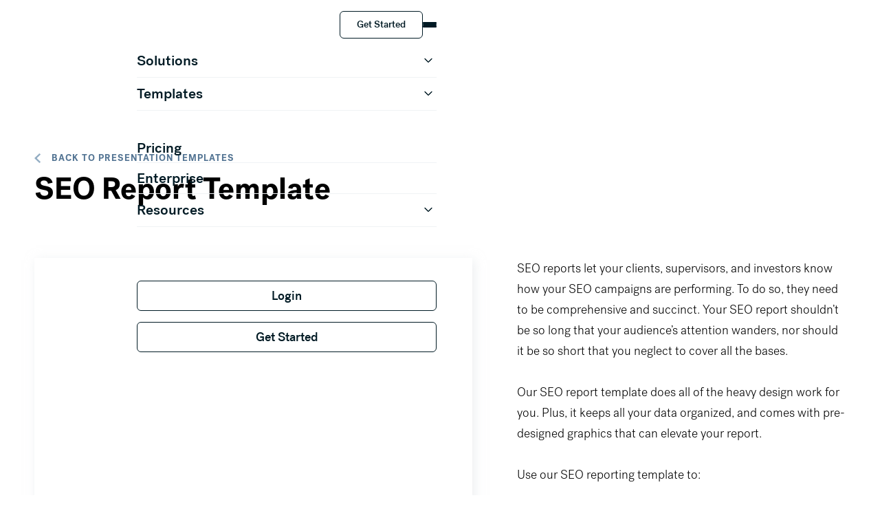

--- FILE ---
content_type: text/html
request_url: https://mktg.beautiful.ai/presentations/seo-report
body_size: 70302
content:
<!DOCTYPE html><!-- Last Published: Sat Jan 17 2026 05:08:36 GMT+0000 (Coordinated Universal Time) --><html data-wf-domain="mktg.beautiful.ai" data-wf-page="64ee6dcddae52024c3f88152" data-wf-site="59deb588800ae30001ec19c9" lang="en" data-wf-collection="64ee6dcddae52024c3f880cd" data-wf-item-slug="seo-report"><head><meta charset="utf-8"/><title>SEO Reporting Template | Beautiful.ai</title><meta content="Use an SEO report template to update your clients, managers, and stakeholders on the performance of SEO campaigns." name="description"/><meta content="width=device-width, initial-scale=1" name="viewport"/><link href="https://cdn.prod.website-files.com/59deb588800ae30001ec19c9/css/beautifulai.shared.7eb94a09d.min.css" rel="stylesheet" type="text/css" integrity="sha384-frlKCdnKwFwNznFmb8YsZnQ74O0/NlRMayZ+5JvPNykwhNJaF8mZ5GDqky8Yby5p" crossorigin="anonymous"/><link href="https://fonts.googleapis.com" rel="preconnect"/><link href="https://fonts.gstatic.com" rel="preconnect" crossorigin="anonymous"/><script src="https://ajax.googleapis.com/ajax/libs/webfont/1.6.26/webfont.js" type="text/javascript"></script><script type="text/javascript">WebFont.load({  google: {    families: ["Montserrat:100,100italic,200,200italic,300,300italic,400,400italic,500,500italic,600,600italic,700,700italic,800,800italic,900,900italic"]  }});</script><script type="text/javascript">!function(o,c){var n=c.documentElement,t=" w-mod-";n.className+=t+"js",("ontouchstart"in o||o.DocumentTouch&&c instanceof DocumentTouch)&&(n.className+=t+"touch")}(window,document);</script><link href="https://cdn.prod.website-files.com/59deb588800ae30001ec19c9/691b4ac8c1ffe0a062a23de7_BAI%20Favicon.png" rel="shortcut icon" type="image/x-icon"/><link href="https://cdn.prod.website-files.com/59deb588800ae30001ec19c9/691b4ae4a724e6c686bfb035_BAI%20symbol%3Dfull%20color%20black.png" rel="apple-touch-icon"/><script>
  window.markerConfig = {
    project: '68b6cd057a78dd9ff9cf274f', 
    source: 'snippet'
  };

  !function(e,r,a){if(!e.__Marker){e.__Marker={};var t=[],n={__cs:t};["show","hide","isVisible","capture","cancelCapture","unload","reload","isExtensionInstalled","setReporter","clearReporter","setCustomData","on","off"].forEach(function(e){n[e]=function(){var r=Array.prototype.slice.call(arguments);r.unshift(e),t.push(r)}}),e.Marker=n;var s=r.createElement("script");s.async=1,s.src="https://edge.marker.io/latest/shim.js";var i=r.getElementsByTagName("script")[0];i.parentNode.insertBefore(s,i)}}(window,document);
</script>

<script src="https://app.optibase.io/script.js" public-api-key="cmcnvux57054ol107glskr5p1"></script>


<!-- This code is for the page functions. So component code doesn't run more than once. -->
<script>
  (function(global){global.pageFunctions=global.pageFunctions||{executed:{},functions:{},addFunction:function(id,fn){if(!this.functions[id])this.functions[id]=fn},executeFunctions:function(){if(this.added)return;this.added=true;for(const id in this.functions){if(!this.executed[id]){try{this.functions[id]();this.executed[id]=true}catch(e){console.error(`Error executing function ${id}:`,e)}}}}}})(window);
</script>

<!-- Finsweet Cookie Consent -->
<script async src="https://cdn.jsdelivr.net/npm/@finsweet/cookie-consent@1/fs-cc.js" fs-cc-mode="opt-in"></script>


<meta name="robots" content="noindex">
<meta name="google-site-verification" content="IXr9-xMdp7_OBUShyMOXZjtVVbvIWtBFsQc2NM5twfQ" />
<link href="https://stackpath.bootstrapcdn.com/font-awesome/4.7.0/css/font-awesome.min.css" rel="stylesheet" integrity="sha384-wvfXpqpZZVQGK6TAh5PVlGOfQNHSoD2xbE+QkPxCAFlNEevoEH3Sl0sibVcOQVnN" crossorigin="anonymous">
<meta name="facebook-domain-verification" content="ln6qg39or029pfif8lvsjfny314wid" />

<script src="https://cdn.jsdelivr.net/npm/vanilla-lazyload@17.8.5/dist/lazyload.min.js"></script>

<!-- Define the dataLayer array -->
<script>
  window.dataLayer = window.dataLayer || [];
</script>

<script>
  function geoip(json) {
    window.dataLayer = [{
      'appId': 'wbfl_mktng',
      'country': json.country_code
    }];

    // Load the GTM container after setting the country_code
    (function(w, d, s, l, i) {
      w[l] = w[l] || [];
      w[l].push({
        'gtm.start': new Date().getTime(),
        event: 'gtm.js'
      });
      var f = d.getElementsByTagName(s)[0],
          j = d.createElement(s),
          dl = l != 'dataLayer' ? '&l=' + l : '';
      j.async = true;
      j.src = 'https://window.beautiful.ai/gtm.js?id=' + i + dl;
      f.parentNode.insertBefore(j, f);
    })(window, document, 'script', 'dataLayer', 'GTM-58F6WMG');
  }
  // Load the GeoJS script
  (function() {
    var script = document.createElement('script');
    script.src = 'https://get.geojs.io/v1/ip/geo.js';
    document.head.appendChild(script);
  })();
</script>
<script type="text/javascript">
  if (/(^|;)\s*user-token=.*(;|$)/.test(document.cookie)) {
    document.documentElement.classList.add("loggedIn");
  }
</script>


<script type="application/ld+json">

{
  "@context": "https://schema.org",
  "@type": "Organization",
  "name": "Beautiful.ai",
  "url": "https://www.beautiful.ai",
  "logo": {
    "@type": "ImageObject",
    "url": "https://cdn.prod.website-files.com/59deb588800ae30001ec19c9/668f0182cf53c0bb99d207ed_BAI%20logo%3Dfull%20color%20black-p-500.webp",
    "width": 600,
    "height": 60
  },
  "description": "Beautiful.ai simplifies presentation design with smart, easy-to-use tools that save time and boost creativity.",
  "foundingDate": "2016-01-01",
  "founders": [
    {
      "@type": "Person",
      "name": "Jason Lapp"
    }
  ],
  "contactPoint": {
    "@type": "ContactPoint",
    "contactType": "Customer Service",
    "email": "support@beautiful.ai",
    "telephone": "+1-800-123-4567",
    "areaServed": "Worldwide",
    "availableLanguage": ["English"]
  },
  "sameAs": [
    "https://www.facebook.com/beautifulai",
    "https://www.twitter.com/beautifulai",
    "https://www.linkedin.com/company/beautifulai"
  ],
  "review": {
    "@type": "Review",
    "reviewRating": {
      "@type": "Rating",
      "ratingValue": "5",
      "bestRating": "5"
    },
    "reviewBody": "Creating beautiful presentation decks without spending a lot of time focused on the design and layout of the slide itself is huge. We’ve saved hours, if not days, worth of time because of how easy it is to create professional-looking presentations.",
    "author": {
      "@type": "Person",
      "name": "Shawn P"
    }
  }
}

</script>


<style>

  .async-hide { opacity: 0 !important}

  /* Imac */

  @media screen and (min-width: 2560px) {

    ._2-center-img-1692px {display:none !important;}
    .center-img-1692px {display:none !important;}
    ._2-center-img-2560px {display:block !important;}
    .center-img-2560px {display:block !important;}
    .josh-profile-pic { right: 30% !important; bottom: 23% !important;}
    .aparna-profile-pic {right: 30% !important; bottom: 14% !important;}
    .div-block-22 {padding-bottom: 250px !important;}

  }




  *:focus {
    outline: none
  }

  a {
    text-decoration: inherit;
    color: inherit;
  }

  .navbar, .navbar-scrolled {
    -webkit-transition: all .2s linear;
    -moz-transition: all .2s linear;
    -o-transition: all .2s linear;
    transition: all .2s linear;
  }

  .navbar-link-text {
    transition: all ease 0.2s;
  }

  .navbar-link:hover .navbar-link-text {
    border-bottom: 2px solid #23aae0;
  }

  .navbar-link-signup:hover .navbar-link-text {
    border-bottom: 2px solid #FFFFFF;
  }



  .underline:before{
    content: "";
    position: absolute;
    background-color: #24aae0;
    height: 2px;
    width: 100%;
    left: 0;
    bottom: 10px;
    visibility: hidden;
    -webkit-transform: scaleX(0);
    transform: scaleX(0);
    -webkit-transition: all 0.2s ease-in-out 0s;
    transition: all 0.2s ease-in-out 0s;
  }


  .underline:hover:before {
    visibility: visible;
    -webkit-transform: scaleX(1);
    transform: scaleX(1);
  }




  body.dark .navbar-link, body.dark .logo-bug.B{
    color: white;
    fill: white;

  }

  body.dark .scrolled .navbar-link:not(.navbar-link-signup), body.dark .scrolled .logo-bug.B{
    color: black;
    fill: black;

  }




  #map img {
    max-width: none;
  }



  .loader {
    position: absolute;
    margin: 0 auto;
    top: 0;
    left: 0;
    right: 0;
    bottom: 0;
    width: 100px;
    z-index: 0;
    padding: 0 50px;
  }
  .loader:before {
    content: '';
    display: block;
    padding-top: 100%;
  }

  .circular {
    -webkit-animation: rotate 2s linear infinite;
    animation: rotate 2s linear infinite;
    height: 100%;
    -webkit-transform-origin: center center;
    transform-origin: center center;
    width: 100%;
    position: absolute;
    top: 0;
    bottom: 0;
    left: 0;
    right: 0;
    margin: auto;
  }

  .path {
    stroke-dasharray: 1, 200;
    stroke-dashoffset: 0;
    -webkit-animation: dash 1.5s ease-in-out infinite;
    animation: dash 1.5s ease-in-out infinite;
    stroke-linecap: flat;
    stroke: #23aae0;
  }

  @-webkit-keyframes rotate {
    100% {
      -webkit-transform: rotate(360deg);
      transform: rotate(360deg);
    }
  }

  @keyframes rotate {
    100% {
      -webkit-transform: rotate(360deg);
      transform: rotate(360deg);
    }
  }
  @-webkit-keyframes dash {
    0% {
      stroke-dasharray: 1, 200;
      stroke-dashoffset: 0;
    }
    50% {
      stroke-dasharray: 89, 200;
      stroke-dashoffset: -35px;
    }
    100% {
      stroke-dasharray: 89, 200;
      stroke-dashoffset: -124px;
    }
  }
  @keyframes dash {
    0% {
      stroke-dasharray: 1, 200;
      stroke-dashoffset: 0;
    }
    50% {
      stroke-dasharray: 89, 200;
      stroke-dashoffset: -35px;
    }
    100% {
      stroke-dasharray: 89, 200;
      stroke-dashoffset: -124px;
    }
  }

  .embed-aspect-keeper{
    padding-bottom: calc(56.25% + 40px) !important;
  }


</style>

<meta property="og:image" content="https://cdn.prod.website-files.com/59deb588800ae30001ec19c9/679345319c7f2f3d2301228b_Open%20Graph_final.jpg" /><link rel="canonical" href="https://www.beautiful.ai/presentations/seo-report">
<style>

.presentation-embed {
	overflow: hidden;
}

#player-iframe {
	position: absolute;
  top: -1px;
  left: -1px;
  width: calc(100% + 2px);
  height: calc(100% + 2px);
  border: none;
}
</style>


<script type="application/ld+json">
{
  "@context": "https://schema.org",
  "@type": "CreativeWork",
  "name": " SEO Reporting Template | Beautiful.ai",
  "description": " Use an SEO report template to update your clients, managers, and stakeholders on the performance of SEO campaigns.",
  "url": "https://beautiful.ai/presentations/seo-report",
  "author": {
    "@type": "Organization",
    "name": "Beautiful.ai"
  },
  "publisher": {
    "@type": "Organization",
    "name": "Beautiful.ai",
    "url": "https://beautiful.ai"
  },
  "inLanguage": "en",
  "isAccessibleForFree": true,
  "datePublished": "Dec 18, 2025",
  "dateModified": "Dec 18, 2025",
  "mainEntityOfPage": {
    "@type": "WebPage",
    "@id": "https://beautiful.ai/presentations/seo-report"
  },
  "image": {
    "@type": "ImageObject",
    "url": "https://cdn.prod.website-files.com/59e16042ec229e00016d3a66/5ec80e867f893ae356c58fbb_SEO%20Performance%20Report%201.avif"
  }
}
</script></head><body class="new-body"><div data-wf--nav-2026--nav-position="default" class="nav_component"><div class="u-embed-css w-embed"><style>
:root {
	--nav--menu-open-duration: 400ms;
	--nav--menu-close-duration: 400ms;
	--nav--dropdown-open-duration: 400ms;
	--nav--dropdown-close-duration: 400ms;
}
body:has(.nav_component .w-nav-button.w--open):not(:has(.nav_desktop_wrap:not(.w-condition-invisible))) { overflow: hidden; }
/* on smaller screens */
@media (width < 67em) {
	/* disable scroll when mobile menu is open */
	body:has(.nav_component .w-nav-button.w--open) { overflow: hidden; }
}
/* on larger screens */
@container (min-width: 67em) {
	/* show desktop nav & dropdown backdrop */
	.nav_desktop_wrap, .nav_dropdown_backdrop { display: block; }
	/* hide mobile nav & mobile menu backdrop */
	.nav_desktop_wrap:not(.w-condition-invisible) ~ .nav_mobile_wrap, .nav_desktop_wrap:not(.w-condition-invisible) ~ .nav_menu_backdrop { display: none; }
}
.nav_desktop_wrap { display: block !important; max-height: 0px; overflow: clip; }
@container (min-width: 67em) {
    .nav_desktop_wrap { max-height: none; overflow: unset; }
}
/* dropdown list: initial state */
html:not(.wf-design-mode) .nav_dropdown_component > .w-dropdown-list {
	/* removes display none to enable css transitions */
	display: grid !important;
	grid-template-columns: minmax(0, 1fr);
	/* sets list to 0 height by default */
	grid-template-rows: 0fr;
	transition: grid-template-rows var(--nav--dropdown-close-duration);
	/* makes list content not focusable when closed */
	visibility: hidden;
	opacity: 0;
}
/* makes list content focusable when opened */
html:not(.wf-design-mode) .nav_dropdown_component > .w-dropdown-list.w--open {
	visibility: visible;
	opacity: 1;
}
/* sets list child to overflow hidden to enable css height transition */
.nav_dropdown_component > .w-dropdown-list > * {
	overflow: hidden;
}
/* set open state of dropdown list */
.nav_dropdown_component:has(> .w-dropdown-toggle[aria-expanded="true"]) > .w-dropdown-list {
	--nav--dropdown-close-duration: var(--nav--dropdown-open-duration);
	grid-template-rows: 1fr;
}
/* on desktop, delay dropdown opening if another dropdown is open */
.nav_desktop_wrap:has(.nav_dropdown_component > .w-dropdown-toggle.w--open[aria-expanded="false"]) .nav_dropdown_component:has(> .w--open[aria-expanded="true"]) > .w-dropdown-list {
	transition-delay: var(--nav--dropdown-close-duration);
}
/* reveal dropdown backdrop when dropdown open */
.nav_dropdown_backdrop {
	transition: opacity var(--nav--dropdown-close-duration);
}
body:has(.nav_dropdown_component > [aria-expanded="true"]) .nav_dropdown_backdrop {
	opacity: 1;
}
/* reveal mobile menu backdrop on menu open */
.nav_menu_backdrop {
	transition: opacity var(--nav--menu-close-duration);
}
.nav_component:has(.w-nav-button.w--open) .nav_menu_backdrop {
	opacity: 1;
}
/* menu animations */
@keyframes menuOpen {
 from { clip-path: polygon(0 0, 100% 0, 100% 0, 0 0); }
 to { clip-path: polygon(0 0, 100% 0, 100% 100%, 0 100%); }
}
@keyframes menuClose {
 from { clip-path: polygon(0 0, 100% 0, 100% 100%, 0 100%); }
 to { clip-path: polygon(0 0, 100% 0, 100% 0, 0 0); }
}
/* menu open */
.nav_component:has(.w-nav-button.w--open) .w-nav-menu {
	animation: menuOpen var(--nav--menu-open-duration) ease-in-out forwards;
}
/* menu close */
.nav_component:has(.w-nav-button:not(.w--open)) .w-nav-menu {
	animation: menuClose var(--nav--menu-close-duration) ease-in-out forwards;
}
/* position overflow to top of screen */
.nav_component .w-nav-overlay {
 top: 0;
 min-height: 100vh;
}
/* open dropdown on mobile */
.nav_mobile_wrap [data-open-on-mobile] > .w-dropdown-toggle {
	display: none;
}
.nav_mobile_wrap [data-open-on-mobile] > .w-dropdown-list {
	visibility: visible !important;
	opacity: 1 !important;
	display: block !important;
	grid-template-rows: 1fr !important;
}
/* nav banner */
html:has(.nav_banner_wrap:not(.w-condition-invisible)):not(.hide-nav-banner) {
	--nav--height-total: calc(var(--nav--banner-height) + var(--nav--height) + var(--nav--spacing-outer-vertical));
}
.hide-nav-banner .nav_banner_wrap {
	display: none;
}
.wf-design-mode .nav_mobile_menu_wrap {
	width: 100%;
} 
li:hover {
  padding-left: 0;
}
[nav-actions] .b-button_main_text {
	font-size: 0.875rem !important;
}

</style></div><a href="#main" class="nav_skip_wrap w-inline-block"><div class="nav_skip_text u-text-style-small-4">Skip to main content</div></a><header class="nav_desktop_wrap"><div class="nav_desktop_contain"><div class="nav_desktop_layout"><a aria-label="Home Page" href="/" class="nav_desktop_logo w-inline-block"><div STYLE="" class="u-max-width-full"><svg xmlns="http://www.w3.org/2000/svg" width="100%" viewBox="0 0 100 17" fill="none" class="u-svg"><path d="M9.58313 6.61312C9.14437 6.1125 8.61687 5.7225 8.01625 5.4525C7.41562 5.18313 6.7525 5.04625 6.04688 5.04625C5.215 5.04625 4.50187 5.22 3.92563 5.56187C3.52188 5.80187 3.17687 6.07625 2.89375 6.38125V0.29H0V16.2687H2.7825V15.0794C3.04437 15.3969 3.37125 15.6912 3.76 15.9587C4.3375 16.3569 5.10687 16.5588 6.04688 16.5588C6.7525 16.5588 7.415 16.4219 8.01625 16.1525C8.61687 15.8831 9.14437 15.4925 9.58313 14.9919C10.02 14.4944 10.3688 13.8856 10.6213 13.1831C10.8725 12.4831 11 11.6819 11 10.8019C11 9.92188 10.8725 9.12125 10.6213 8.42062C10.3694 7.71812 10.02 7.11 9.58313 6.61188V6.61312ZM5.51062 7.40438C5.89625 7.40438 6.24813 7.4875 6.55625 7.65188C6.86625 7.8175 7.13625 8.0525 7.35813 8.35C7.5825 8.6525 7.7575 9.01687 7.8775 9.43312C7.99875 9.85562 8.06063 10.3163 8.06063 10.8031C8.06063 11.29 7.99938 11.7687 7.87813 12.1831C7.75813 12.5925 7.58312 12.9537 7.35875 13.2556C7.1375 13.5531 6.8675 13.7881 6.55688 13.9537C6.24875 14.1181 5.8975 14.2013 5.51125 14.2013C5.21875 14.2013 4.91062 14.1481 4.595 14.0425C4.285 13.9394 4.00187 13.7712 3.75312 13.5437C3.50312 13.315 3.29187 13.0144 3.12375 12.65C2.95687 12.2881 2.87188 11.8394 2.87188 11.3162V10.2894C2.87188 9.76688 2.95687 9.31812 3.12375 8.95562C3.29187 8.59125 3.50375 8.29063 3.75312 8.06188C4.00187 7.83438 4.285 7.66625 4.595 7.56313C4.91062 7.45813 5.21875 7.40438 5.51125 7.40438H5.51062Z" fill="currentColor"></path><path d="M20.885 6.75125C20.4613 6.235 19.9187 5.8175 19.2731 5.51C18.6269 5.2025 17.8581 5.04625 16.9875 5.04625C16.1937 5.04625 15.4606 5.18625 14.8094 5.46187C14.1575 5.73812 13.5894 6.13125 13.12 6.63062C12.6519 7.12937 12.2862 7.73938 12.0337 8.44375C11.7825 9.14438 11.655 9.93062 11.655 10.78C11.655 11.6294 11.7825 12.4388 12.0337 13.1388C12.2862 13.8425 12.6512 14.4562 13.1194 14.9619C13.5881 15.4694 14.165 15.8669 14.8331 16.1431C15.4987 16.4188 16.2537 16.5581 17.0769 16.5581C18.2219 16.5581 19.1887 16.3125 19.9506 15.8275C20.71 15.3444 21.3131 14.6794 21.7425 13.8519L21.8312 13.6806L19.3094 12.6769L19.2406 12.8287C19.0438 13.2644 18.7775 13.6275 18.4494 13.9069C18.1338 14.1756 17.6644 14.3119 17.055 14.3119C16.6094 14.3119 16.2356 14.2325 15.9425 14.0756C15.6481 13.9181 15.4013 13.7031 15.2094 13.4356C15.0138 13.1631 14.865 12.8475 14.7669 12.4969C14.6825 12.1956 14.6281 11.88 14.6044 11.5569H22.1419V10.6681C22.1419 9.94 22.0381 9.22812 21.8331 8.55188C21.6262 7.87125 21.3075 7.265 20.8856 6.75L20.885 6.75125ZM15.3344 7.92312C15.72 7.46875 16.2531 7.24813 16.9656 7.24813C17.6375 7.24813 18.1669 7.45375 18.5831 7.87687C18.9644 8.26437 19.1844 8.82125 19.2381 9.53438H14.6613C14.7519 8.88562 14.9781 8.34437 15.335 7.92312H15.3344Z" fill="currentColor"></path><path d="M32.4313 15.4231C32.3894 15.22 32.3681 14.9581 32.3681 14.6438V9.06125C32.3681 8.4 32.2537 7.8125 32.0288 7.31437C31.8031 6.81687 31.4869 6.39438 31.0894 6.05875C30.6938 5.72563 30.2156 5.47 29.6663 5.3C29.1231 5.13188 28.5163 5.04688 27.8619 5.04688C27.2694 5.04688 26.6944 5.12 26.1531 5.265C25.6088 5.41062 25.1181 5.625 24.6963 5.90125C24.2688 6.18062 23.9137 6.53188 23.6413 6.94438C23.3663 7.36063 23.1956 7.84813 23.1338 8.39375L23.1144 8.56188L25.9306 8.97125L25.9369 8.77625C25.95 8.37187 26.1013 8.03063 26.3994 7.7325C26.6913 7.44063 27.1531 7.2925 27.7719 7.2925C28.3906 7.2925 28.8388 7.44938 29.1156 7.75875C29.3975 8.07438 29.54 8.49687 29.54 9.01562V9.51188C28.69 9.51937 27.8663 9.57938 27.0881 9.69125C26.25 9.8125 25.4981 10.0194 24.8538 10.3075C24.1987 10.6006 23.6663 10.9963 23.2712 11.4844C22.8675 11.9831 22.6631 12.6169 22.6631 13.3694C22.6631 14.3575 23.0112 15.1462 23.6975 15.7144C24.3744 16.2744 25.2794 16.5581 26.3875 16.5581C27.2625 16.5581 27.9869 16.3962 28.54 16.0769C28.9456 15.8425 29.3025 15.5519 29.605 15.2094C29.6162 15.3406 29.6331 15.4675 29.6544 15.5881C29.7031 15.8644 29.7606 16.0581 29.8312 16.1806L29.8813 16.2681H32.6862L32.6025 16.035C32.5312 15.8369 32.4738 15.6306 32.4306 15.4219L32.4313 15.4231ZM27.08 14.335C26.6106 14.335 26.2219 14.2356 25.9256 14.04C25.6481 13.8569 25.5131 13.5869 25.5131 13.2144C25.5131 12.5912 25.8694 12.1631 26.6025 11.905C27.3488 11.6425 28.3369 11.5037 29.5413 11.4913V12.1869C29.5413 12.5288 29.4731 12.8319 29.3381 13.0881C29.2006 13.3488 29.0163 13.575 28.79 13.76C28.5619 13.9469 28.2956 14.09 27.9981 14.1869C27.6969 14.285 27.3888 14.3344 27.0806 14.3344L27.08 14.335Z" fill="currentColor"></path><path d="M40.5488 11.1156C40.5488 11.6156 40.4844 12.0625 40.3569 12.445C40.2306 12.8244 40.0606 13.1438 39.8525 13.3931C39.6469 13.64 39.4081 13.8269 39.1431 13.9494C38.8775 14.0719 38.5975 14.1344 38.3119 14.1344C37.8569 14.1344 37.4587 13.99 37.0931 13.6931C36.7431 13.4094 36.5662 12.9106 36.5662 12.2094V5.33625H33.6944V12.8344C33.6944 13.4519 33.7969 13.9975 33.9994 14.4563C34.2019 14.9163 34.4831 15.3081 34.8356 15.6213C35.1869 15.9338 35.6019 16.1706 36.0687 16.3263C36.5319 16.4806 37.0312 16.5588 37.5525 16.5588C38.4019 16.5588 39.1106 16.3725 39.6594 16.0044C40.0419 15.7475 40.3769 15.4356 40.6606 15.0725V16.2687H43.4206V5.33625H40.5488V11.1156Z" fill="currentColor"></path><path d="M50.8662 13.7981C50.7069 13.885 50.5394 13.965 50.3688 14.0363C50.2131 14.1012 50.0325 14.1344 49.8331 14.1344C49.5806 14.1344 49.3838 14.06 49.2306 13.9062C49.0794 13.755 49.0025 13.47 49.0025 13.0581V7.56063H51.3919V5.33625H49.0025V1.06313L46.1306 2.38438V5.33625H44.3444V7.56063H46.1306V13.3706C46.1306 14.4 46.4356 15.1981 47.0363 15.7437C47.6325 16.285 48.4531 16.5594 49.4756 16.5594C49.9019 16.5594 50.3162 16.5169 50.7069 16.4325C51.0994 16.3475 51.44 16.2338 51.7194 16.0944L51.8563 16.0256L51.0462 13.7L50.8656 13.7981H50.8662Z" fill="currentColor"></path><path d="M55.9681 5.33625H53.0744V16.2687H55.9681V5.33625Z" fill="currentColor"></path><path d="M54.5219 0.111875C54.0156 0.111875 53.5956 0.27125 53.2725 0.585625C52.9487 0.90125 52.7844 1.31875 52.7844 1.82687C52.7844 2.335 52.9487 2.75312 53.2725 3.06813C53.595 3.3825 54.015 3.54187 54.5219 3.54187C55.0287 3.54187 55.4488 3.3825 55.7713 3.06813C56.095 2.75312 56.2594 2.335 56.2594 1.82687C56.2594 1.31875 56.095 0.90125 55.7713 0.585625C55.4481 0.27125 55.0281 0.111875 54.5219 0.111875Z" fill="currentColor"></path><path d="M66.1075 0.819375C65.7925 0.5675 65.3619 0.365625 64.8281 0.218125C64.3012 0.073125 63.7487 0 63.1856 0C62.7244 0 62.2531 0.07 61.7856 0.208125C61.3106 0.348125 60.88 0.58125 60.505 0.90125C60.1294 1.22187 59.8206 1.6525 59.5881 2.18062C59.3562 2.70687 59.2381 3.36125 59.2381 4.12625V5.33625H57.4519V7.56063H59.2381V16.2687H62.11V7.56063H64.4994V5.33625H62.11V4.10375C62.11 3.49875 62.2325 3.06625 62.4738 2.81875C62.7175 2.56875 63.0306 2.44688 63.4319 2.44688C63.745 2.44688 64.0187 2.50437 64.2469 2.61812C64.4837 2.73688 64.6812 2.86687 64.8331 3.00437L64.9969 3.15313L66.2225 0.910625L66.1081 0.819375H66.1075Z" fill="currentColor"></path><path d="M72.3444 11.1156C72.3444 11.6156 72.28 12.0625 72.1525 12.445C72.0262 12.8244 71.8562 13.1431 71.6481 13.3931C71.4425 13.64 71.2038 13.8269 70.9388 13.9494C70.6731 14.0719 70.3931 14.1344 70.1075 14.1344C69.6525 14.1344 69.2544 13.99 68.8887 13.6931C68.5387 13.4094 68.3613 12.9106 68.3613 12.2094V5.33625H65.4894V12.8344C65.4894 13.4519 65.5919 13.9975 65.7944 14.4563C65.9969 14.9163 66.2781 15.3081 66.6306 15.6213C66.9819 15.9338 67.3969 16.1706 67.8637 16.3263C68.3269 16.4806 68.8263 16.5588 69.3475 16.5588C70.1969 16.5588 70.9056 16.3725 71.4544 16.0044C71.8369 15.7475 72.1719 15.4356 72.4556 15.0725V16.2687H75.2156V5.33625H72.3438V11.115L72.3444 11.1156Z" fill="currentColor"></path><path d="M82.8337 12.8844C82.2987 12.8844 81.8531 13.05 81.5081 13.3787C81.1612 13.7094 80.985 14.1425 80.985 14.6663C80.985 15.19 81.1612 15.6231 81.5081 15.9537C81.8531 16.2819 82.2987 16.4481 82.8337 16.4481C83.3688 16.4481 83.815 16.2819 84.1594 15.9537C84.5063 15.6231 84.6825 15.19 84.6825 14.6663C84.6825 14.1425 84.5069 13.71 84.1594 13.3787C83.8144 13.0506 83.3688 12.8844 82.8337 12.8844Z" fill="currentColor" class="path-2"></path><path d="M95.2406 15.4231C95.1987 15.22 95.1775 14.9581 95.1775 14.6438V9.06125C95.1775 8.4 95.0631 7.8125 94.8381 7.31437C94.6125 6.81687 94.2962 6.39438 93.8988 6.05875C93.5031 5.72563 93.025 5.47 92.4756 5.3C91.9325 5.13188 91.3256 5.04688 90.6712 5.04688C90.0781 5.04688 89.5038 5.12 88.9625 5.265C88.4181 5.41062 87.9275 5.625 87.5056 5.90125C87.0781 6.18062 86.7231 6.53188 86.4506 6.94438C86.1756 7.36063 86.005 7.84813 85.9431 8.39375L85.9238 8.56188L88.74 8.97125L88.7462 8.77625C88.7594 8.37187 88.9106 8.03063 89.2087 7.7325C89.5006 7.44063 89.9625 7.2925 90.5813 7.2925C91.2 7.2925 91.6481 7.44938 91.925 7.75875C92.2069 8.07438 92.3494 8.49687 92.3494 9.01562V9.51188C91.4994 9.51937 90.6756 9.57938 89.8975 9.69125C89.0594 9.8125 88.3075 10.0194 87.6631 10.3075C87.0081 10.6006 86.4756 10.9963 86.0806 11.4844C85.6769 11.9831 85.4725 12.6169 85.4725 13.3694C85.4725 14.3575 85.8206 15.1462 86.5069 15.7144C87.1837 16.2744 88.0888 16.5581 89.1969 16.5581C90.0719 16.5581 90.7962 16.3962 91.3494 16.0769C91.755 15.8425 92.1119 15.5519 92.4144 15.2087C92.4262 15.34 92.4425 15.4669 92.4638 15.5875C92.5125 15.8637 92.57 16.0575 92.6406 16.18L92.6906 16.2675H95.4956L95.4119 16.0344C95.3406 15.8362 95.2831 15.63 95.24 15.4213L95.2406 15.4231ZM89.8894 14.335C89.42 14.335 89.0312 14.2356 88.735 14.04C88.4575 13.8569 88.3225 13.5869 88.3225 13.2144C88.3225 12.5912 88.6787 12.1631 89.4119 11.905C90.1581 11.6425 91.1462 11.5037 92.3506 11.4913V12.1869C92.3506 12.5288 92.2825 12.8319 92.1475 13.0881C92.01 13.3488 91.8256 13.575 91.5994 13.76C91.3712 13.9469 91.105 14.09 90.8075 14.1869C90.5063 14.285 90.1981 14.3344 89.89 14.3344L89.8894 14.335Z" fill="currentColor"></path><path d="M98.2625 3.54125C98.7687 3.54125 99.1894 3.38188 99.5119 3.0675C99.8356 2.7525 100 2.33437 100 1.82625C100 1.31813 99.8356 0.900625 99.5119 0.585C99.1887 0.270625 98.7687 0.11125 98.2625 0.11125C97.7562 0.11125 97.3363 0.270625 97.0131 0.585C96.6894 0.900625 96.525 1.31813 96.525 1.82625C96.525 2.33437 96.6894 2.7525 97.0131 3.0675C97.3356 3.38188 97.7556 3.54125 98.2625 3.54125Z" fill="currentColor"></path><path d="M99.7094 5.33625H96.8156V16.2687H99.7094V5.33625Z" fill="currentColor"></path><path d="M77.0775 2.33188V16.2687H79.9719V1L77.0775 2.33188Z" fill="currentColor"></path></svg></div></a><nav aria-label="Main" data-wf--menu--variant="desktop" class="nav_links_component w-variant-ee1aa631-011b-0f19-7acb-f7a521d0e38e"><div class="u-embed-css-3 w-embed"><style>
.nav_dropdown_item {
  --icon-start: var(--_theme---text);
  --icon-end: var(--_theme---text);
}

.nav_dropdown_item:hover {
  --icon-start: #00B9FF;
  --icon-end: #DB2475;
}

.nav_dropdown_item .nav_dropdown_item_icon stop:first-child {
  stop-color: var(--icon-start);
  transition: stop-color 200ms linear;
}

.nav_dropdown_item .nav_dropdown_item_icon stop:last-child {
  stop-color: var(--icon-end);
  transition: stop-color 200ms linear;
}
</style></div><ul role="list" class="nav_links_wrap w-variant-ee1aa631-011b-0f19-7acb-f7a521d0e38e w-list-unstyled"><li data-trigger="hover focus" class="nav_links_item w-variant-ee1aa631-011b-0f19-7acb-f7a521d0e38e"><div data-delay="400" data-hover="true" class="nav_dropdown_component w-variant-ee1aa631-011b-0f19-7acb-f7a521d0e38e w-dropdown"><div data-state="expanded" class="nav_links_link w-variant-ee1aa631-011b-0f19-7acb-f7a521d0e38e w-dropdown-toggle"><div class="nav_links_text w-variant-ee1aa631-011b-0f19-7acb-f7a521d0e38e">Product</div><div class="nav_links_svg w-variant-ee1aa631-011b-0f19-7acb-f7a521d0e38e"><svg xmlns="http://www.w3.org/2000/svg" width="100%" viewBox="0 0 24 24" fill="none" class="b-svg"><path d="M7.08691 9.02344C7.18774 9.02344 7.26471 9.05385 7.34277 9.13184L11.6455 13.459L11.999 13.8145L16.6816 9.13184C16.7593 9.05424 16.8257 9.03227 16.9062 9.03516C17.0005 9.0386 17.0819 9.07117 17.168 9.15723C17.246 9.23531 17.2764 9.31223 17.2764 9.41309C17.2763 9.51371 17.2458 9.59001 17.168 9.66797L12.249 14.5869C12.1949 14.6411 12.1522 14.667 12.124 14.6787C12.0885 14.6935 12.0486 14.7021 12 14.7021C11.9755 14.7021 11.9532 14.6993 11.9326 14.6953L11.875 14.6787L11.8223 14.6484C11.8015 14.634 11.7779 14.6138 11.751 14.5869L6.80664 9.64355C6.7328 9.56972 6.70662 9.50009 6.70996 9.40527C6.71375 9.29797 6.74977 9.2141 6.83203 9.13184C6.90996 9.05403 6.98632 9.02351 7.08691 9.02344Z" fill="currentColor" stroke="currentColor"></path></svg></div></div><nav class="nav_dropdown_mega_wrap w-variant-ee1aa631-011b-0f19-7acb-f7a521d0e38e w-dropdown-list"><div class="nav_dropdown_mega_content w-variant-ee1aa631-011b-0f19-7acb-f7a521d0e38e"><div data-lenis-prevent="" class="nav_dropdown_mega_scroll w-variant-ee1aa631-011b-0f19-7acb-f7a521d0e38e"><div class="nav_dropdown_mega_contain w-variant-ee1aa631-011b-0f19-7acb-f7a521d0e38e"><div class="nav_dropdown_mega_layout w-variant-ee1aa631-011b-0f19-7acb-f7a521d0e38e"><div class="nav_dropdown_list_wrap w-variant-ee1aa631-011b-0f19-7acb-f7a521d0e38e w-variant-ee1aa631-011b-0f19-7acb-f7a521d0e38e"><div data-number="60" data-wf--typography-paragraph--variant="text-small" class="b-text w-variant-caf461f7-7e76-c1d8-b075-bc6c29148db3 w-richtext b-text-transform-uppercase b-color-faded b-margin-bottom-1"><p>Discover Our Product</p></div><ul role="list" class="nav_dropdown_list w-variant-ee1aa631-011b-0f19-7acb-f7a521d0e38e"><li class="nav_dropdown_item w-variant-ee1aa631-011b-0f19-7acb-f7a521d0e38e"><a href="/presentation-software" class="nav_dropdown_link w-variant-ee1aa631-011b-0f19-7acb-f7a521d0e38e w-inline-block"><div class="nav_dropdown_item_icon w-variant-ee1aa631-011b-0f19-7acb-f7a521d0e38e"><svg xmlns="http://www.w3.org/2000/svg" width="100%" viewBox="0 0 24 24" fill="none" class="b-svg"><defs><linearGradient id="logo-gradient" x1="0%" y1="0%" x2="100%" y2="0%"><stop offset="0%" stop-color="#001a24"></stop><stop offset="100%" stop-color="#001a24"></stop></linearGradient></defs><path d="M12.0888 17.8252C12.363 17.8252 12.5978 17.7273 12.7931 17.5315C12.9883 17.3358 13.0858 17.0996 13.0858 16.823C13.0858 16.5461 12.988 16.3114 12.7923 16.1187C12.5965 15.9259 12.3605 15.8295 12.0843 15.8295C11.8082 15.8295 11.5735 15.926 11.3803 16.119C11.187 16.3118 11.0903 16.5479 11.0903 16.8272C11.0903 17.1021 11.1875 17.3371 11.3818 17.5322C11.576 17.7276 11.8117 17.8252 12.0888 17.8252ZM12.0076 22.1497C10.6043 22.1497 9.28725 21.8841 8.05659 21.3527C6.82592 20.8214 5.74959 20.0947 4.82759 19.1727C3.90559 18.2507 3.17892 17.1741 2.64759 15.9427C2.11625 14.7114 1.85059 13.3933 1.85059 11.9885C1.85059 10.5838 2.11625 9.26548 2.64759 8.03348C3.17892 6.80164 3.90525 5.72881 4.82659 4.81498C5.74792 3.90098 6.82442 3.17748 8.05609 2.64448C9.28775 2.11131 10.6062 1.84473 12.0113 1.84473C13.4163 1.84473 14.7351 2.11114 15.9676 2.64398C17.1999 3.17681 18.2728 3.89989 19.1863 4.81323C20.1 5.72656 20.8233 6.80056 21.3561 8.03523C21.8891 9.26989 22.1556 10.5893 22.1556 11.9935C22.1556 13.3975 21.889 14.7147 21.3558 15.9452C20.8228 17.1759 20.0993 18.2505 19.1853 19.169C18.2715 20.0873 17.1976 20.8137 15.9636 21.3482C14.7296 21.8826 13.4109 22.1497 12.0076 22.1497ZM12.0126 20.4465C14.3549 20.4465 16.3462 19.6236 17.9863 17.9777C19.6263 16.3317 20.4463 14.3351 20.4463 11.9877C20.4463 9.64539 19.6278 7.65414 17.9908 6.01398C16.354 4.37398 14.3561 3.55398 11.9971 3.55398C9.66109 3.55398 7.66984 4.37248 6.02334 6.00948C4.377 7.64631 3.55384 9.64423 3.55384 12.0032C3.55384 14.3392 4.37675 16.3305 6.02259 17.977C7.66859 19.6233 9.66525 20.4465 12.0126 20.4465ZM12.0576 7.59598C12.5371 7.59598 12.9596 7.74398 13.3251 8.03998C13.6906 8.33614 13.8733 8.71206 13.8733 9.16773C13.8733 9.59056 13.7479 9.95964 13.4971 10.275C13.2463 10.5901 12.9627 10.8826 12.6463 11.1525C12.263 11.4731 11.9287 11.8297 11.6433 12.2222C11.358 12.6147 11.2153 13.0538 11.2153 13.5395C11.2153 13.7328 11.2895 13.8871 11.4378 14.0025C11.5862 14.1176 11.7593 14.1752 11.9571 14.1752C12.1691 14.1752 12.3457 14.1046 12.4868 13.9632C12.6282 13.8219 12.7235 13.6473 12.7728 13.4395C12.8268 13.1013 12.9571 12.7955 13.1636 12.522C13.3701 12.2485 13.6132 12.001 13.8928 11.7795C14.3017 11.4466 14.6374 11.053 14.9001 10.5985C15.1628 10.144 15.2941 9.65623 15.2941 9.13523C15.2941 8.29056 14.9836 7.58406 14.3626 7.01573C13.7416 6.44739 13.005 6.16323 12.1528 6.16323C11.5453 6.16323 10.964 6.29123 10.4088 6.54723C9.85367 6.80323 9.39517 7.17689 9.03334 7.66823C8.91267 7.84289 8.85734 8.03198 8.86734 8.23548C8.8775 8.43898 8.9635 8.60314 9.12534 8.72798C9.32767 8.86531 9.53767 8.90798 9.75534 8.85598C9.97317 8.80398 10.154 8.68231 10.2978 8.49098C10.5023 8.20848 10.7588 7.98873 11.0673 7.83173C11.3758 7.67456 11.7059 7.59598 12.0576 7.59598Z" fill="url(#logo-gradient)" stroke="none" class="nav_item_svg_path"></path></svg></div><div class="nav_dropdown_text_wrap"><div class="nav_dropdown_text w-variant-ee1aa631-011b-0f19-7acb-f7a521d0e38e">How it works</div><div class="nav_dropdown_description b-text-style-small b-color-faded">Feature overview</div></div></a></li><li class="nav_dropdown_item w-variant-ee1aa631-011b-0f19-7acb-f7a521d0e38e"><a href="/smart-slides" class="nav_dropdown_link w-variant-ee1aa631-011b-0f19-7acb-f7a521d0e38e w-inline-block"><div class="nav_dropdown_item_icon w-variant-ee1aa631-011b-0f19-7acb-f7a521d0e38e"><svg xmlns="http://www.w3.org/2000/svg" width="100%" viewBox="0 0 48 48" fill="none" class="b-svg"><defs><linearGradient id="logo-gradient-1" x1="0%" y1="0%" x2="100%" y2="0%"><stop offset="0%" stop-color="#001a24"></stop><stop offset="100%" stop-color="#001a24"></stop></linearGradient></defs><path d="M9.10767 42.299C8.18767 42.299 7.39001 41.9611 6.71467 41.2855C6.03901 40.6101 5.70117 39.8125 5.70117 38.8925V9.10746C5.70117 8.18413 6.03901 7.38363 6.71467 6.70596C7.39001 6.02796 8.18767 5.68896 9.10767 5.68896H27.0232C27.5038 5.68896 27.9078 5.8558 28.2352 6.18946C28.5625 6.52346 28.7262 6.93163 28.7262 7.41396C28.7262 7.89663 28.5625 8.29963 28.2352 8.62296C27.9078 8.94596 27.5038 9.10746 27.0232 9.10746H9.10767V38.8925H38.8927V20.977C38.8927 20.4963 39.0572 20.0923 39.3862 19.765C39.7152 19.4376 40.121 19.274 40.6037 19.274C41.0863 19.274 41.4915 19.4376 41.8192 19.765C42.1472 20.0923 42.3112 20.4963 42.3112 20.977V38.8925C42.3112 39.8125 41.9722 40.6101 41.2942 41.2855C40.6165 41.9611 39.816 42.299 38.8927 42.299H9.10767ZM15.7452 20.4C15.3218 20.4 14.9685 20.5436 14.6852 20.831C14.4018 21.1186 14.2602 21.475 14.2602 21.9V32.65C14.2602 33.075 14.4047 33.4311 14.6937 33.7185C14.983 34.0061 15.3393 34.15 15.7627 34.15C16.1863 34.15 16.5418 34.0061 16.8292 33.7185C17.1165 33.4311 17.2602 33.075 17.2602 32.65V21.9C17.2602 21.475 17.1135 21.1186 16.8202 20.831C16.5272 20.5436 16.1688 20.4 15.7452 20.4ZM23.9912 13.85C23.5638 13.85 23.2085 13.9936 22.9252 14.281C22.6418 14.5686 22.5002 14.925 22.5002 15.35V32.65C22.5002 33.075 22.6448 33.4311 22.9342 33.7185C23.2232 34.0061 23.5815 34.15 24.0092 34.15C24.4365 34.15 24.7918 34.0061 25.0752 33.7185C25.3585 33.4311 25.5002 33.075 25.5002 32.65V15.35C25.5002 14.925 25.3555 14.5686 25.0662 14.281C24.7772 13.9936 24.4188 13.85 23.9912 13.85ZM32.2377 26.75C31.814 26.75 31.4605 26.8936 31.1772 27.181C30.8938 27.4686 30.7522 27.825 30.7522 28.25V32.65C30.7522 33.075 30.8968 33.4311 31.1862 33.7185C31.4752 34.0061 31.8315 34.15 32.2552 34.15C32.6785 34.15 33.0338 34.0061 33.3212 33.7185C33.6085 33.4311 33.7522 33.075 33.7522 32.65V28.25C33.7522 27.825 33.6057 27.4686 33.3127 27.181C33.0193 26.8936 32.661 26.75 32.2377 26.75ZM34.7207 13.3295H31.7912C31.3478 13.3295 30.9762 13.1775 30.6762 12.8735C30.3762 12.5695 30.2262 12.1938 30.2262 11.7465C30.2262 11.3025 30.3773 10.9331 30.6797 10.6385C30.9823 10.3438 31.3572 10.1965 31.8042 10.1965H34.7217V7.26546C34.7217 6.82146 34.8732 6.4478 35.1762 6.14446C35.4792 5.8408 35.8547 5.68896 36.3027 5.68896C36.747 5.68896 37.1165 5.8408 37.4112 6.14446C37.7062 6.4478 37.8537 6.82146 37.8537 7.26546V10.1965H40.7347C41.1787 10.1965 41.5523 10.347 41.8557 10.648C42.1593 10.9486 42.3112 11.3211 42.3112 11.7655C42.3112 12.2098 42.1593 12.5813 41.8557 12.88C41.5523 13.179 41.1787 13.3285 40.7347 13.3285H37.8537V16.208C37.8537 16.6516 37.7033 17.0236 37.4027 17.324C37.1023 17.624 36.7302 17.774 36.2862 17.774C35.8418 17.774 35.4698 17.6228 35.1702 17.3205C34.8705 17.0181 34.7207 16.6436 34.7207 16.197V13.3295Z" fill="url(#logo-gradient-1)" stroke="none" class="nav_item_svg_path"></path></svg></div><div class="nav_dropdown_text_wrap"><div class="nav_dropdown_text w-variant-ee1aa631-011b-0f19-7acb-f7a521d0e38e">Smart Slides</div><div class="nav_dropdown_description b-text-style-small b-color-faded">Fast editing with auto-aligning layouts</div></div></a></li><li class="nav_dropdown_item w-variant-ee1aa631-011b-0f19-7acb-f7a521d0e38e"><a href="/presentation-maker" class="nav_dropdown_link w-variant-ee1aa631-011b-0f19-7acb-f7a521d0e38e w-inline-block"><div class="nav_dropdown_item_icon w-variant-ee1aa631-011b-0f19-7acb-f7a521d0e38e"><svg xmlns="http://www.w3.org/2000/svg" width="100%" viewBox="0 0 48 48" fill="none" class="b-svg"><defs><linearGradient id="logo-gradient-2" x1="0%" y1="0%" x2="100%" y2="0%"><stop offset="0%" stop-color="#001a24"></stop><stop offset="100%" stop-color="#001a24"></stop></linearGradient></defs><path d="M17.9716 6.7412L14.664 16.664L4.7412 19.9716C3.75293 20.3011 3.75293 21.6989 4.7412 22.0284L14.664 25.336L17.9716 35.2588C18.3011 36.2471 19.6989 36.2471 20.0284 35.2588L23.336 25.336L33.2588 22.0284C34.2471 21.6989 34.2471 20.3011 33.2588 19.9716L23.336 16.664L20.0284 6.7412C19.6989 5.75293 18.3011 5.75293 17.9716 6.7412Z" fill="url(#logo-gradient-2)" stroke="none" class="nav_item_svg_path"></path><path d="M34.4205 28.3915L32.1409 34.025L26.3858 36.4204C25.8714 36.6344 25.8714 37.3656 26.3858 37.5796L32.1409 39.975L34.4205 45.6085C34.6317 46.1305 35.3683 46.1305 35.5795 45.6085L37.8591 39.975L43.6142 37.5796C44.1286 37.3656 44.1286 36.6344 43.6142 36.4204L37.8591 34.025L35.5795 28.3915C35.3683 27.8695 34.6317 27.8695 34.4205 28.3915Z" fill="url(#logo-gradient-2)" stroke="none" class="nav_item_svg_path"></path></svg></div><div class="nav_dropdown_text_wrap"><div class="nav_dropdown_text w-variant-ee1aa631-011b-0f19-7acb-f7a521d0e38e">AI Presentations</div><div class="nav_dropdown_description b-text-style-small b-color-faded">Instant presentation creation</div></div></a></li><li class="nav_dropdown_item w-variant-ee1aa631-011b-0f19-7acb-f7a521d0e38e"><a href="/brand-controls-themes" class="nav_dropdown_link w-variant-ee1aa631-011b-0f19-7acb-f7a521d0e38e w-inline-block"><div class="nav_dropdown_item_icon w-variant-ee1aa631-011b-0f19-7acb-f7a521d0e38e"><svg xmlns="http://www.w3.org/2000/svg" width="100%" viewBox="0 0 48 48" fill="none" class="b-svg"><defs><linearGradient id="logo-gradient-3" x1="0%" y1="0%" x2="100%" y2="0%"><stop offset="0%" stop-color="#001a24"></stop><stop offset="100%" stop-color="#001a24"></stop></linearGradient></defs><path d="M16.8502 41.2556L4.74467 29.1501C4.38901 28.7985 4.12617 28.4063 3.95617 27.9736C3.78617 27.5413 3.70117 27.0943 3.70117 26.6326C3.70117 26.171 3.78617 25.7301 3.95617 25.3101C4.12617 24.8905 4.38901 24.5026 4.74467 24.1466L16.9817 11.9216L12.3317 7.26013C11.9917 6.92813 11.8237 6.53613 11.8277 6.08413C11.8317 5.63247 12.0037 5.24063 12.3437 4.90863C12.6757 4.57697 13.0725 4.41113 13.5342 4.41113C13.9962 4.41113 14.3957 4.57697 14.7327 4.90863L33.9587 24.1466C34.3223 24.5026 34.5892 24.8905 34.7592 25.3101C34.9292 25.7301 35.0142 26.171 35.0142 26.6326C35.0142 27.0943 34.9292 27.5413 34.7592 27.9736C34.5892 28.4063 34.3223 28.7985 33.9587 29.1501L21.8537 41.2556C21.5057 41.6033 21.1198 41.8641 20.6962 42.0381C20.2722 42.2121 19.8293 42.2991 19.3677 42.2991C18.906 42.2991 18.461 42.2141 18.0327 42.0441C17.604 41.8741 17.2098 41.6113 16.8502 41.2556ZM19.3707 14.3231L7.13367 26.5601H31.6077L19.3707 14.3231ZM40.1862 42.2991C39.0428 42.2991 38.0753 41.8988 37.2837 41.0981C36.4917 40.2975 36.0957 39.3166 36.0957 38.1556C36.0957 37.2956 36.2485 36.4763 36.5542 35.6976C36.8595 34.919 37.2828 34.2043 37.8242 33.5536L39.1957 31.8056C39.453 31.4736 39.785 31.3096 40.1917 31.3136C40.598 31.3176 40.9338 31.4816 41.1992 31.8056L42.5587 33.5536C43.0667 34.2043 43.4858 34.919 43.8162 35.6976C44.1462 36.4763 44.3112 37.2956 44.3112 38.1556C44.3112 39.3166 43.9095 40.2975 43.1062 41.0981C42.3028 41.8988 41.3295 42.2991 40.1862 42.2991Z" fill="url(#logo-gradient-3)" stroke="none" class="nav_item_svg_path"></path></svg></div><div class="nav_dropdown_text_wrap"><div class="nav_dropdown_text w-variant-ee1aa631-011b-0f19-7acb-f7a521d0e38e">Brand control</div><div class="nav_dropdown_description b-text-style-small b-color-faded">Cohesive visual styling &amp; settings</div></div></a></li><li class="nav_dropdown_item w-variant-ee1aa631-011b-0f19-7acb-f7a521d0e38e"><a href="/presentation-workflows" class="nav_dropdown_link w-variant-ee1aa631-011b-0f19-7acb-f7a521d0e38e w-inline-block"><div class="nav_dropdown_item_icon w-variant-ee1aa631-011b-0f19-7acb-f7a521d0e38e"><svg xmlns="http://www.w3.org/2000/svg" width="100%" viewBox="0 0 48 48" fill="none" class="b-svg"><defs><linearGradient id="logo-gradient-4" x1="0%" y1="0%" x2="100%" y2="0%"><stop offset="0%" stop-color="#001a24"></stop><stop offset="100%" stop-color="#001a24"></stop></linearGradient></defs><path d="M30.1285 38.9758V36.0848H25.7035C24.7668 36.0848 23.9648 35.7532 23.2975 35.0898C22.6302 34.4268 22.2965 33.623 22.2965 32.6783V15.3213H17.9215V18.4628C17.9215 19.3795 17.591 20.1685 16.93 20.8298C16.2687 21.4908 15.4797 21.8213 14.563 21.8213H6.92849C5.98348 21.8213 5.17948 21.4887 4.51648 20.8233C3.85315 20.158 3.52148 19.3513 3.52148 18.4033V9.07132C3.52148 8.12332 3.85315 7.31665 4.51648 6.65132C5.17948 5.98599 5.98348 5.65332 6.92849 5.65332H14.563C15.4797 5.65332 16.2687 5.98382 16.93 6.64482C17.591 7.30615 17.9215 8.09515 17.9215 9.01182V11.9033H30.1285V9.01182C30.1285 8.09515 30.459 7.30615 31.12 6.64482C31.7813 5.98382 32.5703 5.65332 33.487 5.65332H41.0715C42.0198 5.65332 42.8267 5.98599 43.492 6.65132C44.1573 7.31665 44.49 8.12332 44.49 9.07132V18.4033C44.49 19.3513 44.1573 20.158 43.492 20.8233C42.8267 21.4887 42.0198 21.8213 41.0715 21.8213H33.487C32.5703 21.8213 31.7813 21.4908 31.12 20.8298C30.459 20.1685 30.1285 19.3795 30.1285 18.4628V15.3213H25.7035V32.6783H30.1285V29.5368C30.1285 28.6202 30.459 27.8312 31.12 27.1698C31.7813 26.5088 32.5703 26.1783 33.487 26.1783H41.0715C42.0198 26.1783 42.8267 26.5118 43.492 27.1788C44.1573 27.8462 44.49 28.6482 44.49 29.5848V38.9283C44.49 39.873 44.1573 40.6768 43.492 41.3398C42.8267 42.0032 42.0198 42.3348 41.0715 42.3348H33.487C32.5703 42.3348 31.7813 42.0058 31.12 41.3478C30.459 40.6902 30.1285 39.8995 30.1285 38.9758ZM33.5465 18.4033H41.0715V9.07132H33.5465V18.4033ZM33.5465 38.9283H41.0715V29.5848H33.5465V38.9283ZM6.92849 18.4033H14.515V9.07132H6.92849V18.4033Z" fill="url(#logo-gradient-4)" stroke="none" class="nav_item_svg_path"></path></svg></div><div class="nav_dropdown_text_wrap"><div class="nav_dropdown_text w-variant-ee1aa631-011b-0f19-7acb-f7a521d0e38e">Presentation workflows</div><div class="nav_dropdown_description b-text-style-small b-color-faded">Scaling presentations for businesses</div></div></a></li><li class="nav_dropdown_item w-variant-ee1aa631-011b-0f19-7acb-f7a521d0e38e"><a href="/data-visualization" class="nav_dropdown_link w-variant-ee1aa631-011b-0f19-7acb-f7a521d0e38e w-inline-block"><div class="nav_dropdown_item_icon w-variant-ee1aa631-011b-0f19-7acb-f7a521d0e38e"><svg xmlns="http://www.w3.org/2000/svg" width="100%" viewBox="0 0 48 48" fill="none" class="b-svg"><defs><linearGradient id="logo-gradient-5" x1="0%" y1="0%" x2="100%" y2="0%"><stop offset="0%" stop-color="#001a24"></stop><stop offset="100%" stop-color="#001a24"></stop></linearGradient></defs><path d="M26.7252 7.83267L34.1077 13.6892H38.8927C39.841 13.6892 40.6478 14.0218 41.3132 14.6872C41.9785 15.3525 42.3112 16.1593 42.3112 17.1077V40.2992H5.70117V16.8087C5.70117 16.1057 6.01201 15.5965 6.63367 15.2812C7.25567 14.9655 7.85251 15.019 8.42417 15.4417L13.9287 19.5697L21.8392 8.50467C22.4032 7.69667 23.1698 7.223 24.1392 7.08367C25.1088 6.94467 25.9708 7.19434 26.7252 7.83267ZM9.10767 20.2272V29.6402L16.1882 35.2827L24.1882 24.2327L38.8927 35.7232V17.1077H32.9022L24.6242 10.4557L14.7242 24.4057L9.10767 20.2272Z" fill="url(#logo-gradient-5)" stroke="none" class="nav_item_svg_path"></path></svg></div><div class="nav_dropdown_text_wrap"><div class="nav_dropdown_text w-variant-ee1aa631-011b-0f19-7acb-f7a521d0e38e">Data visualization</div><div class="nav_dropdown_description b-text-style-small b-color-faded">Dynamic graphs, charts, &amp; data slides</div></div></a></li><li class="nav_dropdown_item w-variant-ee1aa631-011b-0f19-7acb-f7a521d0e38e"><a href="/integrations" class="nav_dropdown_link w-variant-ee1aa631-011b-0f19-7acb-f7a521d0e38e w-inline-block"><div class="nav_dropdown_item_icon w-variant-ee1aa631-011b-0f19-7acb-f7a521d0e38e"><svg xmlns="http://www.w3.org/2000/svg" width="100%" viewBox="0 0 24 24" fill="none" class="b-svg"><defs><linearGradient id="logo-gradient-6" x1="0%" y1="0%" x2="100%" y2="0%"><stop offset="0%" stop-color="#001a24"></stop><stop offset="100%" stop-color="#001a24"></stop></linearGradient></defs><path d="M10.441 22.1495C10.1918 22.1495 9.97059 22.0715 9.77726 21.9155C9.58392 21.7595 9.47059 21.5568 9.43726 21.3075L9.06226 18.9517C8.76942 18.8469 8.45701 18.6995 8.12501 18.5095C7.79301 18.3195 7.50359 18.1241 7.25676 17.9232L5.11276 18.9232C4.86742 19.0272 4.62017 19.0407 4.37101 18.9637C4.12167 18.8867 3.92834 18.732 3.79101 18.4995L2.25726 15.744C2.11609 15.5193 2.07567 15.2834 2.13601 15.0362C2.19634 14.7889 2.33242 14.5862 2.54426 14.4282L4.53826 12.9532C4.50892 12.8152 4.49009 12.6564 4.48176 12.4767C4.47342 12.2969 4.46926 12.138 4.46926 12C4.46926 11.862 4.47342 11.7031 4.48176 11.5232C4.49009 11.3436 4.50892 11.1847 4.53826 11.0467L2.54426 9.57773C2.32842 9.41973 2.19134 9.21706 2.13301 8.96973C2.07467 8.72256 2.11609 8.48465 2.25726 8.25598L3.79101 5.50048C3.92834 5.27582 4.12067 5.12298 4.36801 5.04198C4.61534 4.96115 4.86159 4.97273 5.10676 5.07673L7.26876 6.07673C7.51159 5.8799 7.79801 5.68748 8.12801 5.49948C8.45801 5.31148 8.76942 5.1714 9.06226 5.07923L9.43726 2.69823C9.47059 2.44506 9.58392 2.23948 9.77726 2.08148C9.97059 1.92348 10.1918 1.84448 10.441 1.84448H13.5585C13.8077 1.84448 14.0289 1.92348 14.2223 2.08148C14.4156 2.23948 14.5289 2.44506 14.5623 2.69823L14.9373 5.05423C15.2301 5.16306 15.5457 5.30731 15.884 5.48698C16.2223 5.66665 16.5086 5.86323 16.7428 6.07673L18.8868 5.07673C19.1321 4.97273 19.3752 4.96115 19.616 5.04198C19.857 5.12298 20.0462 5.27582 20.1835 5.50048L21.748 8.25598C21.8853 8.48465 21.9248 8.72673 21.8665 8.98223C21.8082 9.2379 21.6711 9.4364 21.4553 9.57773L19.4553 10.9967C19.4846 11.1514 19.5044 11.3186 19.5148 11.4982C19.5251 11.6781 19.5303 11.8453 19.5303 12C19.5303 12.1546 19.5251 12.3177 19.5148 12.4892C19.5044 12.6606 19.4846 12.8236 19.4553 12.9782L21.4553 14.4222C21.6711 14.5636 21.8082 14.7621 21.8665 15.0177C21.9248 15.2732 21.8853 15.5153 21.748 15.744L20.2085 18.4995C20.0712 18.7281 19.8788 18.8819 19.6315 18.9607C19.3842 19.0397 19.1379 19.0272 18.8928 18.9232L16.7368 17.9232C16.4899 18.1241 16.2057 18.3226 15.884 18.519C15.5623 18.7153 15.2468 18.8596 14.9373 18.9517L14.5623 21.3075C14.5289 21.5568 14.4156 21.7595 14.2223 21.9155C14.0289 22.0715 13.8077 22.1495 13.5585 22.1495H10.441ZM10.9475 20.4462H13.046L13.402 17.6522C13.956 17.5189 14.4818 17.3106 14.9793 17.0272C15.4769 16.7439 15.9258 16.3962 16.3258 15.9842L18.9758 17.1342L19.922 15.412L17.584 13.699C17.6507 13.4116 17.7058 13.1285 17.7495 12.8495C17.7932 12.5705 17.815 12.2873 17.815 12C17.815 11.7126 17.7973 11.4295 17.762 11.1505C17.7267 10.8715 17.6673 10.5883 17.584 10.301L19.928 8.58798L18.9758 6.86573L16.3318 8.01573C15.9484 7.5744 15.5111 7.2049 15.0198 6.90723C14.5286 6.60956 13.9893 6.42106 13.402 6.34173L13.052 3.55373H10.9475L10.6035 6.34173C10.0288 6.4544 9.49176 6.6554 8.99226 6.94473C8.49259 7.23406 8.04909 7.59107 7.66176 8.01573L5.02376 6.86573L4.07151 8.58798L6.40351 10.295C6.33684 10.5823 6.28167 10.8665 6.23801 11.1475C6.19434 11.4285 6.17251 11.7126 6.17251 12C6.17251 12.2873 6.19434 12.5725 6.23801 12.8555C6.28167 13.1385 6.33684 13.4216 6.40351 13.705L4.07151 15.412L5.02376 17.1342L7.66176 15.9842C8.06576 16.3922 8.51759 16.7399 9.01726 17.0272C9.51676 17.3146 10.0455 17.5249 10.6035 17.6582L10.9475 20.4462ZM11.9878 15.25C12.8878 15.25 13.6544 14.9333 14.2878 14.3C14.9211 13.6666 15.2378 12.9 15.2378 12C15.2378 11.1 14.9211 10.3333 14.2878 9.69998C13.6544 9.06665 12.8878 8.74998 11.9878 8.74998C11.0878 8.74998 10.3211 9.06665 9.68776 9.69998C9.05442 10.3333 8.73776 11.1 8.73776 12C8.73776 12.9 9.05442 13.6666 9.68776 14.3C10.3211 14.9333 11.0878 15.25 11.9878 15.25Z" fill="url(#logo-gradient-6)" stroke="none" class="nav_item_svg_path"></path></svg></div><div class="nav_dropdown_text_wrap"><div class="nav_dropdown_text w-variant-ee1aa631-011b-0f19-7acb-f7a521d0e38e">Integrations</div><div class="nav_dropdown_description b-text-style-small b-color-faded">Connect your favorite tools</div></div></a></li></ul></div></div></div></div></div></nav></div></li><li data-trigger="hover focus" class="nav_links_item w-variant-ee1aa631-011b-0f19-7acb-f7a521d0e38e"><div data-delay="400" data-hover="true" class="nav_dropdown_component w-variant-ee1aa631-011b-0f19-7acb-f7a521d0e38e w-dropdown"><div data-state="expanded" class="nav_links_link w-variant-ee1aa631-011b-0f19-7acb-f7a521d0e38e w-dropdown-toggle"><div class="nav_links_text w-variant-ee1aa631-011b-0f19-7acb-f7a521d0e38e">Solutions</div><div class="nav_links_svg w-variant-ee1aa631-011b-0f19-7acb-f7a521d0e38e"><svg xmlns="http://www.w3.org/2000/svg" width="100%" viewBox="0 0 24 24" fill="none" class="b-svg"><path d="M7.08691 9.02344C7.18774 9.02344 7.26471 9.05385 7.34277 9.13184L11.6455 13.459L11.999 13.8145L16.6816 9.13184C16.7593 9.05424 16.8257 9.03227 16.9062 9.03516C17.0005 9.0386 17.0819 9.07117 17.168 9.15723C17.246 9.23531 17.2764 9.31223 17.2764 9.41309C17.2763 9.51371 17.2458 9.59001 17.168 9.66797L12.249 14.5869C12.1949 14.6411 12.1522 14.667 12.124 14.6787C12.0885 14.6935 12.0486 14.7021 12 14.7021C11.9755 14.7021 11.9532 14.6993 11.9326 14.6953L11.875 14.6787L11.8223 14.6484C11.8015 14.634 11.7779 14.6138 11.751 14.5869L6.80664 9.64355C6.7328 9.56972 6.70662 9.50009 6.70996 9.40527C6.71375 9.29797 6.74977 9.2141 6.83203 9.13184C6.90996 9.05403 6.98632 9.02351 7.08691 9.02344Z" fill="currentColor" stroke="currentColor"></path></svg></div></div><nav class="nav_dropdown_mega_wrap w-variant-ee1aa631-011b-0f19-7acb-f7a521d0e38e is-small w-dropdown-list"><div class="nav_dropdown_mega_content w-variant-ee1aa631-011b-0f19-7acb-f7a521d0e38e"><div data-lenis-prevent="" class="nav_dropdown_mega_scroll w-variant-ee1aa631-011b-0f19-7acb-f7a521d0e38e is-small"><div class="nav_dropdown_mega_contain w-variant-ee1aa631-011b-0f19-7acb-f7a521d0e38e"><div class="nav_dropdown_mega_layout w-variant-ee1aa631-011b-0f19-7acb-f7a521d0e38e"><div class="nav_dropdown_list_wrap w-variant-ee1aa631-011b-0f19-7acb-f7a521d0e38e w-variant-ee1aa631-011b-0f19-7acb-f7a521d0e38e"><div data-number="60" data-wf--typography-paragraph--variant="text-small" class="b-text w-variant-caf461f7-7e76-c1d8-b075-bc6c29148db3 w-richtext b-text-transform-uppercase b-color-faded b-margin-bottom-1"><p>Business Need</p></div><ul role="list" class="nav_dropdown_list w-variant-ee1aa631-011b-0f19-7acb-f7a521d0e38e"><li class="nav_dropdown_item w-variant-ee1aa631-011b-0f19-7acb-f7a521d0e38e"><a href="/pro" class="nav_dropdown_link w-variant-ee1aa631-011b-0f19-7acb-f7a521d0e38e w-inline-block"><div class="nav_dropdown_item_icon w-variant-ee1aa631-011b-0f19-7acb-f7a521d0e38e"><svg xmlns="http://www.w3.org/2000/svg" width="100%" viewBox="0 0 24 24" fill="none" class="b-svg"><defs><linearGradient id="logo-gradient-7" x1="0%" y1="0%" x2="100%" y2="0%"><stop offset="0%" stop-color="#001a24"></stop><stop offset="100%" stop-color="#001a24"></stop></linearGradient></defs><path d="M11.999 13.9219C13.0092 13.9219 14.0076 14.0467 14.9951 14.2969C15.8677 14.5179 16.779 14.8259 17.7285 15.2217L18.1377 15.3965C18.605 15.6044 18.9719 15.9052 19.249 16.3008V16.2998C19.5134 16.6773 19.6552 17.1411 19.6553 17.7148V18.5234C19.6553 18.8582 19.5425 19.1325 19.3027 19.373C19.0645 19.6119 18.7885 19.7266 18.4463 19.7266H5.55371C5.21376 19.7265 4.93928 19.6127 4.70215 19.374C4.46327 19.1336 4.35059 18.8588 4.35059 18.5234V17.7148C4.35064 17.1445 4.49342 16.6812 4.75879 16.3018C5.04025 15.8991 5.39983 15.5949 5.8457 15.3857C6.94406 14.894 7.99428 14.5284 8.99512 14.2852C9.99378 14.0424 10.9952 13.9219 11.999 13.9219ZM11.9971 14.6309C11.0198 14.6309 10.0665 14.7279 9.1377 14.9229C8.19445 15.1209 7.19336 15.4831 6.13672 16.001H6.13574C5.81061 16.1608 5.55074 16.4058 5.35547 16.7178H5.35449C5.15849 17.0312 5.05371 17.3746 5.05371 17.7393V19.0234H18.9463V17.7393C18.9463 17.4148 18.8598 17.1088 18.6992 16.8271L18.626 16.708C18.4241 16.4024 18.1635 16.1614 17.8428 16.0029L17.8379 16L17.4375 15.8135C16.5127 15.3952 15.646 15.0971 14.8398 14.9238C13.9299 14.7283 12.982 14.6309 11.9971 14.6309ZM11.999 4.59766C13.0272 4.5977 13.8317 4.92026 14.457 5.54395H14.458C15.0828 6.16707 15.4052 6.97052 15.4053 7.99805C15.4053 9.02592 15.0829 9.82963 14.458 10.4521C13.8327 11.075 13.0274 11.3964 11.999 11.3965C10.9705 11.3965 10.1671 11.0744 9.54492 10.4521C8.92267 9.82979 8.60059 9.02641 8.60059 7.99805C8.60066 7.03411 8.88347 6.26752 9.43164 5.66211L9.54492 5.54297C10.1672 4.91987 10.9707 4.59766 11.999 4.59766ZM12.001 5.30078C11.2461 5.30086 10.5903 5.55209 10.0732 6.06738V6.06836C9.55621 6.58425 9.30377 7.23924 9.30371 7.99414C9.30371 8.75022 9.55512 9.40686 10.0713 9.92383C10.5875 10.4411 11.2435 10.6934 11.999 10.6934C12.6596 10.6933 13.2444 10.5011 13.7266 10.1074L13.9268 9.92578C14.4439 9.40925 14.6963 8.75281 14.6963 7.99707C14.6962 7.24047 14.4446 6.58346 13.9277 6.06738H13.9268C13.4106 5.55235 12.7555 5.30078 12.001 5.30078Z" fill="url(#logo-gradient-7)" stroke="url(#logo-gradient-7)" class="nav_item_svg_path"></path></svg></div><div class="nav_dropdown_text_wrap"><div class="nav_dropdown_text w-variant-ee1aa631-011b-0f19-7acb-f7a521d0e38e">Individuals</div></div></a></li><li class="nav_dropdown_item w-variant-ee1aa631-011b-0f19-7acb-f7a521d0e38e"><a href="/consultants-and-agencies" class="nav_dropdown_link w-variant-ee1aa631-011b-0f19-7acb-f7a521d0e38e w-inline-block"><div class="nav_dropdown_item_icon w-variant-ee1aa631-011b-0f19-7acb-f7a521d0e38e"><svg xmlns="http://www.w3.org/2000/svg" width="100%" viewBox="0 0 48 48" fill="none" class="b-svg"><defs><linearGradient id="logo-gradient-8" x1="0%" y1="0%" x2="100%" y2="0%"><stop offset="0%" stop-color="#001a24"></stop><stop offset="100%" stop-color="#001a24"></stop></linearGradient></defs><path d="M17.6824 22.1109L22.0989 17.6944L18.5399 14.1479L17.1664 15.4979C16.8584 15.8136 16.5024 15.9676 16.0984 15.9599C15.6944 15.9519 15.3384 15.7979 15.0304 15.4979C14.7304 15.1899 14.5804 14.8319 14.5804 14.4239C14.5804 14.0159 14.7304 13.6619 15.0304 13.3619L16.4044 11.9879L12.7379 8.38342L8.33343 12.8119L17.6824 22.1109ZM35.1499 39.6784L39.5664 35.2119L35.8879 31.5454L34.5259 32.9194C34.2179 33.2194 33.8599 33.3694 33.4519 33.3694C33.0439 33.3694 32.6899 33.2154 32.3899 32.9074C32.0823 32.5994 31.9284 32.2414 31.9284 31.8334C31.9284 31.4254 32.0823 31.0676 32.3899 30.7599L33.7519 29.3979L30.2434 25.8769L25.8149 30.3054L35.1499 39.6784ZM7.40443 42.2989C6.91509 42.2989 6.50893 42.1373 6.18593 41.8139C5.86259 41.4909 5.70093 41.0848 5.70093 40.5954V34.7759C5.70093 34.5443 5.73826 34.3331 5.81293 34.1424C5.88759 33.9518 6.01626 33.7651 6.19893 33.5824L15.3414 24.4399L5.51643 14.6269C4.99376 14.0966 4.73876 13.4876 4.75143 12.7999C4.76409 12.1123 5.01909 11.5033 5.51643 10.9729L10.8729 5.52842C11.3953 4.99775 12.0003 4.73242 12.6879 4.73242C13.3756 4.73242 13.9846 4.99375 14.5149 5.51642L24.4399 15.4034L33.2684 6.57492C33.5764 6.26692 33.9198 6.04225 34.2984 5.90092C34.6771 5.75959 35.0576 5.68892 35.4399 5.68892C35.8226 5.68892 36.2033 5.75959 36.5819 5.90092C36.9606 6.04225 37.3039 6.26692 37.6119 6.57492L41.4249 10.3759C41.7329 10.6839 41.9576 11.0273 42.0989 11.4059C42.2403 11.7846 42.3109 12.1653 42.3109 12.5479C42.3109 12.9383 42.2403 13.3228 42.0989 13.7014C41.9576 14.0801 41.7329 14.4234 41.4249 14.7314L32.5964 23.5479L42.4834 33.4349C43.0061 33.9653 43.2674 34.5743 43.2674 35.2619C43.2674 35.9496 43.0061 36.5546 42.4834 37.0769L37.0889 42.4334C36.5586 42.9561 35.9496 43.2174 35.2619 43.2174C34.5743 43.2174 33.9653 42.9561 33.4349 42.4334L23.5859 32.5849L14.3934 41.7889C14.2108 41.9716 14.0241 42.1023 13.8334 42.1809C13.6431 42.2596 13.4359 42.2989 13.2119 42.2989H7.40443ZM8.97593 39.0239H12.4879L31.7434 19.7064L28.2434 16.1944L8.97593 35.4999V39.0239ZM29.9934 17.9444L28.2434 16.1944L31.7434 19.7064L29.9934 17.9444Z" fill="url(#logo-gradient-8)" stroke="none" class="nav_item_svg_path"></path></svg></div><div class="nav_dropdown_text_wrap"><div class="nav_dropdown_text w-variant-ee1aa631-011b-0f19-7acb-f7a521d0e38e">Consultants &amp; agencies</div></div></a></li><li class="nav_dropdown_item w-variant-ee1aa631-011b-0f19-7acb-f7a521d0e38e"><a href="/teams" class="nav_dropdown_link w-variant-ee1aa631-011b-0f19-7acb-f7a521d0e38e w-inline-block"><div class="nav_dropdown_item_icon w-variant-ee1aa631-011b-0f19-7acb-f7a521d0e38e"><svg xmlns="http://www.w3.org/2000/svg" width="100%" viewBox="0 0 24 24" fill="none" class="b-svg"><defs><linearGradient id="logo-gradient-9" x1="0%" y1="0%" x2="100%" y2="0%"><stop offset="0%" stop-color="#001a24"></stop><stop offset="100%" stop-color="#001a24"></stop></linearGradient></defs><path d="M4.74989 3.79077H19.2999C19.5402 3.79077 19.7422 3.87402 19.9059 4.04052C20.0697 4.20702 20.1516 4.4111 20.1516 4.65277C20.1516 4.89444 20.0697 5.09602 19.9059 5.25752C19.7422 5.41919 19.5402 5.50002 19.2999 5.50002H4.74989C4.50956 5.50002 4.30756 5.41777 4.14389 5.25327C3.98006 5.08877 3.89814 4.88569 3.89814 4.64402C3.89814 4.40235 3.98006 4.19977 4.14389 4.03627C4.30756 3.87261 4.50956 3.79077 4.74989 3.79077ZM4.87489 20.2033C4.63456 20.2033 4.43256 20.1214 4.26889 19.9578C4.10506 19.7941 4.02314 19.5921 4.02314 19.3518V13.7533H3.42814C3.16064 13.7533 2.94547 13.6516 2.78264 13.4483C2.61981 13.2451 2.56739 13.0129 2.62539 12.7518L3.74939 7.67777C3.78672 7.47444 3.88406 7.31069 4.04139 7.18652C4.19889 7.06219 4.37706 7.00002 4.57589 7.00002H19.4549C19.6497 7.00002 19.8259 7.06219 19.9834 7.18652C20.1407 7.31069 20.2381 7.47444 20.2754 7.67777L21.4054 12.7518C21.4594 13.0129 21.405 13.2451 21.2421 13.4483C21.0793 13.6516 20.8641 13.7533 20.5966 13.7533H20.0016V19.3518C20.0016 19.5921 19.9193 19.7941 19.7546 19.9578C19.5901 20.1214 19.3871 20.2033 19.1454 20.2033C18.9039 20.2033 18.7023 20.1214 18.5406 19.9578C18.379 19.7941 18.2981 19.5921 18.2981 19.3518V13.7533H13.7766V19.3518C13.7766 19.5921 13.6947 19.7941 13.5309 19.9578C13.3672 20.1214 13.1652 20.2033 12.9249 20.2033H4.87489ZM5.72664 18.5H12.0731V13.7533H5.72664V18.5ZM4.46464 12.05H19.5601L18.8211 8.70327H5.20364L4.46464 12.05Z" fill="url(#logo-gradient-9)" stroke="none" class="nav_item_svg_path"></path></svg></div><div class="nav_dropdown_text_wrap"><div class="nav_dropdown_text w-variant-ee1aa631-011b-0f19-7acb-f7a521d0e38e">Smaller businesses</div></div></a></li><li class="nav_dropdown_item w-variant-ee1aa631-011b-0f19-7acb-f7a521d0e38e"><a href="/enterprise" class="nav_dropdown_link w-variant-ee1aa631-011b-0f19-7acb-f7a521d0e38e w-inline-block"><div class="nav_dropdown_item_icon w-variant-ee1aa631-011b-0f19-7acb-f7a521d0e38e"><svg xmlns="http://www.w3.org/2000/svg" width="100%" viewBox="0 0 24 24" fill="none" class="b-svg"><defs><linearGradient id="logo-gradient-10" x1="0%" y1="0%" x2="100%" y2="0%"><stop offset="0%" stop-color="#001a24"></stop><stop offset="100%" stop-color="#001a24"></stop></linearGradient></defs><path d="M11.9751 15.4106C12.5084 15.4106 12.9584 15.2315 13.3251 14.8731C13.6918 14.5148 13.8751 14.069 13.8751 13.5356C13.8751 13.0023 13.6918 12.5565 13.3251 12.1981C12.9584 11.8398 12.5126 11.6606 11.9876 11.6606C11.4626 11.6606 11.0209 11.8444 10.6626 12.2119C10.3043 12.5792 10.1251 13.0209 10.1251 13.5369C10.1251 14.0527 10.3063 14.494 10.6686 14.8606C11.0309 15.2273 11.4664 15.4106 11.9751 15.4106ZM3.55384 21.1494C3.09384 21.1494 2.695 20.9805 2.35734 20.6426C2.0195 20.305 1.85059 19.9061 1.85059 19.4461V7.62539C1.85059 7.16372 2.0195 6.76347 2.35734 6.42464C2.695 6.08564 3.09384 5.91614 3.55384 5.91614H7.86259V3.41614C7.86259 2.96031 8.0315 2.56247 8.36934 2.22264C8.707 1.88281 9.10584 1.71289 9.56584 1.71289H14.4343C14.8943 1.71289 15.2932 1.88281 15.6308 2.22264C15.9687 2.56247 16.1376 2.96031 16.1376 3.41614V5.91614H20.4463C20.908 5.91614 21.3083 6.08564 21.6471 6.42464C21.9861 6.76347 22.1556 7.16372 22.1556 7.62539V19.4461C22.1556 19.9061 21.9861 20.305 21.6471 20.6426C21.3083 20.9805 20.908 21.1494 20.4463 21.1494H3.55384ZM3.55384 19.4461H20.4463V7.62539H3.55384V19.4461ZM9.56584 5.91614H14.4343V3.41614H9.56584V5.91614Z" fill="url(#logo-gradient-10)" stroke="none" class="nav_item_svg_path"></path></svg></div><div class="nav_dropdown_text_wrap"><div class="nav_dropdown_text w-variant-ee1aa631-011b-0f19-7acb-f7a521d0e38e">Larger enterprises</div></div></a></li></ul></div><div class="nav_dropdown_list_wrap w-variant-ee1aa631-011b-0f19-7acb-f7a521d0e38e w-variant-ee1aa631-011b-0f19-7acb-f7a521d0e38e"><div data-number="60" data-wf--typography-paragraph--variant="text-small" class="b-text w-variant-caf461f7-7e76-c1d8-b075-bc6c29148db3 w-richtext b-text-transform-uppercase b-color-faded b-margin-bottom-1"><p>Use cases</p></div><ul role="list" class="nav_dropdown_list w-variant-ee1aa631-011b-0f19-7acb-f7a521d0e38e"><li class="nav_dropdown_item w-variant-ee1aa631-011b-0f19-7acb-f7a521d0e38e"><a href="/marketing" class="nav_dropdown_link w-variant-ee1aa631-011b-0f19-7acb-f7a521d0e38e w-inline-block"><div class="nav_dropdown_item_icon w-variant-ee1aa631-011b-0f19-7acb-f7a521d0e38e"><svg xmlns="http://www.w3.org/2000/svg" width="100%" viewBox="0 0 24 24" fill="none" class="b-svg"><defs><linearGradient id="logo-gradient-11" x1="0%" y1="0%" x2="100%" y2="0%"><stop offset="0%" stop-color="#001a24"></stop><stop offset="100%" stop-color="#001a24"></stop></linearGradient></defs><path d="M11.9981 22.2751C10.5799 22.2751 9.24578 22.0062 7.99561 21.4683C6.74528 20.9305 5.65703 20.1991 4.73086 19.2741C3.80453 18.3491 3.07194 17.2608 2.53311 16.0093C1.99411 14.7578 1.72461 13.4229 1.72461 12.0046C1.72461 10.5834 1.99411 9.24835 2.53311 7.99935C3.07194 6.75018 3.80403 5.6616 4.72936 4.7336C5.65469 3.8056 6.74328 3.07218 7.99511 2.53335C9.24678 1.99451 10.5819 1.7251 12.0006 1.7251C13.4191 1.7251 14.754 1.99451 16.0054 2.53335C17.2569 3.07218 18.3451 3.8056 19.2701 4.7336C20.1953 5.6616 20.9273 6.7506 21.4661 8.0006C22.0051 9.2506 22.2746 10.5862 22.2746 12.0073C22.2746 13.4257 22.0054 14.7599 21.4669 16.0101C20.9284 17.2604 20.1959 18.3487 19.2696 19.2748C18.3433 20.2012 17.2544 20.9328 16.0029 21.4696C14.7514 22.0066 13.4164 22.2751 11.9981 22.2751ZM12.0011 20.6376C14.4089 20.6376 16.4502 19.8008 18.1249 18.1273C19.7997 16.4538 20.6371 14.4134 20.6371 12.0061C20.6371 9.59326 19.7992 7.54951 18.1234 5.87485C16.4477 4.20001 14.4059 3.3626 11.9981 3.3626C9.59028 3.3626 7.54903 4.20001 5.87436 5.87485C4.19953 7.54951 3.36211 9.59226 3.36211 12.0031C3.36211 14.4139 4.20003 16.4557 5.87586 18.1283C7.55153 19.8012 9.59328 20.6376 12.0011 20.6376ZM12.0004 18.2093C10.2734 18.2093 8.80761 17.6063 7.60311 16.4003C6.39861 15.1942 5.79636 13.7291 5.79636 12.0051C5.79636 10.2809 6.39836 8.81518 7.60236 7.60785C8.80653 6.40051 10.272 5.79685 11.9989 5.79685C13.7259 5.79685 15.1926 6.40027 16.3991 7.6071C17.6056 8.81393 18.2089 10.2794 18.2089 12.0036C18.2089 13.7278 17.6059 15.1931 16.3999 16.3996C15.1937 17.6061 13.7272 18.2093 12.0004 18.2093ZM11.9989 16.5718C13.2694 16.5718 14.348 16.1286 15.2349 15.2421C16.1219 14.3558 16.5654 13.2773 16.5654 12.0068C16.5654 10.7363 16.1221 9.65668 15.2356 8.76785C14.3493 7.87885 13.2709 7.43435 12.0004 7.43435C10.7299 7.43435 9.65119 7.87885 8.76436 8.76785C7.87736 9.65668 7.43386 10.7363 7.43386 12.0068C7.43386 13.2773 7.87711 14.3558 8.76361 15.2421C9.64994 16.1286 10.7284 16.5718 11.9989 16.5718ZM11.9974 14.1376C11.409 14.1376 10.906 13.9293 10.4884 13.5128C10.0709 13.0965 9.86211 12.5941 9.86211 12.0056C9.86211 11.4173 10.0716 10.913 10.4906 10.4928C10.9096 10.0727 11.4134 9.8626 12.0019 9.8626C12.5902 9.8626 13.0932 10.0725 13.5109 10.4923C13.9284 10.9122 14.1371 11.4169 14.1371 12.0066C14.1371 12.5961 13.9276 13.0987 13.5086 13.5143C13.0896 13.9298 12.5859 14.1376 11.9974 14.1376Z" fill="url(#logo-gradient-11)" stroke="none" class="nav_item_svg_path"></path></svg></div><div class="nav_dropdown_text_wrap"><div class="nav_dropdown_text w-variant-ee1aa631-011b-0f19-7acb-f7a521d0e38e">Marketing presentations</div></div></a></li><li class="nav_dropdown_item w-variant-ee1aa631-011b-0f19-7acb-f7a521d0e38e"><a href="/sales" class="nav_dropdown_link w-variant-ee1aa631-011b-0f19-7acb-f7a521d0e38e w-inline-block"><div class="nav_dropdown_item_icon w-variant-ee1aa631-011b-0f19-7acb-f7a521d0e38e"><svg xmlns="http://www.w3.org/2000/svg" width="100%" viewBox="0 0 24 24" fill="none" class="b-svg"><defs><linearGradient id="logo-gradient-12" x1="0%" y1="0%" x2="100%" y2="0%"><stop offset="0%" stop-color="#001a24"></stop><stop offset="100%" stop-color="#001a24"></stop></linearGradient></defs><path d="M2.81307 18.0658C2.2959 18.0658 1.85349 17.8813 1.48582 17.5123C1.11832 17.1432 0.93457 16.6991 0.93457 16.1801C0.93457 15.6609 1.11882 15.2162 1.48732 14.8461C1.85565 14.4759 2.29615 14.2908 2.80882 14.2908C2.90499 14.2908 2.99774 14.297 3.08707 14.3093C3.1764 14.3217 3.29565 14.3445 3.44482 14.3778L8.19382 9.62508C8.16049 9.47841 8.13865 9.36041 8.12832 9.27108C8.11799 9.18174 8.11282 9.08983 8.11282 8.99533C8.11282 8.47533 8.29865 8.03149 8.67032 7.66383C9.04199 7.29633 9.48732 7.11258 10.0063 7.11258C10.5255 7.11258 10.9688 7.29799 11.3363 7.66883C11.704 8.03966 11.8878 8.48541 11.8878 9.00608C11.8878 9.05924 11.8608 9.26083 11.8068 9.61083L14.3868 12.1936C14.5298 12.1602 14.646 12.1384 14.7353 12.1281C14.8247 12.1177 14.913 12.1126 15.0003 12.1126C15.0877 12.1126 15.177 12.1177 15.2683 12.1281C15.3597 12.1384 15.4768 12.1602 15.6198 12.1936L19.3781 8.44133C19.3447 8.29833 19.3229 8.18116 19.3126 8.08983C19.3022 7.99849 19.2971 7.90566 19.2971 7.81133C19.2971 7.29283 19.4823 6.85041 19.8528 6.48408C20.2233 6.11758 20.6687 5.93433 21.1888 5.93433C21.7092 5.93433 22.1522 6.11824 22.5178 6.48608C22.8833 6.85408 23.0661 7.29816 23.0661 7.81833C23.0661 8.33866 22.8826 8.78291 22.5156 9.15108C22.1484 9.51924 21.7072 9.70333 21.1918 9.70333C21.0957 9.70333 21.0019 9.69816 20.9106 9.68783C20.8192 9.67749 20.7021 9.65566 20.5591 9.62233L16.8068 13.3806C16.8402 13.5236 16.862 13.6407 16.8723 13.7321C16.8827 13.8234 16.8878 13.9157 16.8878 14.0091C16.8878 14.5224 16.703 14.9638 16.3333 15.3333C15.9637 15.7028 15.5192 15.8876 15.0001 15.8876C14.4811 15.8876 14.0367 15.7028 13.6671 15.3333C13.2976 14.9638 13.1128 14.5219 13.1128 14.0076C13.1128 13.9112 13.118 13.8184 13.1283 13.7291C13.1387 13.6397 13.1605 13.5215 13.1938 13.3743L10.6261 10.8066C10.4789 10.8399 10.3607 10.8617 10.2713 10.8721C10.182 10.8824 10.0896 10.8876 9.99407 10.8876C9.94107 10.8876 9.73957 10.8606 9.38957 10.8066L4.62257 15.5713C4.6559 15.714 4.67874 15.829 4.69107 15.9163C4.7034 16.0037 4.70957 16.0954 4.70957 16.1916C4.70957 16.7042 4.52382 17.1447 4.15232 17.5131C3.78099 17.8816 3.33457 18.0658 2.81307 18.0658Z" fill="url(#logo-gradient-12)" stroke="none" class="nav_item_svg_path"></path></svg></div><div class="nav_dropdown_text_wrap"><div class="nav_dropdown_text w-variant-ee1aa631-011b-0f19-7acb-f7a521d0e38e">Sales presentations</div></div></a></li><li class="nav_dropdown_item w-variant-ee1aa631-011b-0f19-7acb-f7a521d0e38e"><a href="/startups" class="nav_dropdown_link w-variant-ee1aa631-011b-0f19-7acb-f7a521d0e38e w-inline-block"><div class="nav_dropdown_item_icon w-variant-ee1aa631-011b-0f19-7acb-f7a521d0e38e"><svg xmlns="http://www.w3.org/2000/svg" width="100%" viewBox="0 0 24 24" fill="none" class="b-svg"><defs><linearGradient id="logo-gradient-13" x1="0%" y1="0%" x2="100%" y2="0%"><stop offset="0%" stop-color="#001a24"></stop><stop offset="100%" stop-color="#001a24"></stop></linearGradient></defs><path d="M7.31188 11.0929C7.59588 10.5288 7.8998 9.96992 8.22363 9.41642C8.5473 8.86309 8.8908 8.33167 9.25413 7.82217L7.33913 7.43417L4.76338 10.0157L7.31188 11.0929ZM20.2049 3.46617C18.5049 3.56551 16.9895 3.93201 15.6586 4.56567C14.3278 5.19934 13.0224 6.15626 11.7424 7.43642C11.2295 7.94909 10.7041 8.61309 10.1661 9.42842C9.62813 10.2439 9.13047 11.1386 8.67313 12.1124L11.9624 15.4017C12.9324 14.9443 13.826 14.4487 14.6434 13.9147C15.4607 13.3805 16.1257 12.8571 16.6384 12.3444C17.9185 11.0604 18.8745 9.75617 19.5061 8.43167C20.1378 7.10717 20.5053 5.59492 20.6086 3.89492C20.6126 3.83309 20.6053 3.77417 20.5866 3.71817C20.568 3.66217 20.54 3.61351 20.5026 3.57217C20.4613 3.53484 20.4168 3.50684 20.3691 3.48817C20.3215 3.46951 20.2667 3.46217 20.2049 3.46617ZM14.4114 9.69442C14.0821 9.36509 13.9174 8.95959 13.9174 8.47792C13.9174 7.99626 14.0821 7.59076 14.4114 7.26142C14.7407 6.93592 15.1442 6.77317 15.6219 6.77317C16.0995 6.77317 16.503 6.93592 16.8324 7.26142C17.1619 7.59076 17.3266 7.99626 17.3266 8.47792C17.3266 8.95959 17.1619 9.36509 16.8324 9.69442C16.503 10.0198 16.0995 10.1824 15.6219 10.1824C15.1442 10.1824 14.7407 10.0198 14.4114 9.69442ZM12.9819 16.7879L14.0591 19.3114L16.6406 16.7357L16.2776 14.8207C15.7681 15.18 15.2325 15.5267 14.6709 15.8607C14.109 16.1948 13.5461 16.5039 12.9819 16.7879ZM22.3846 2.59167C22.4226 4.75884 22.0742 6.73151 21.3394 8.50967C20.6044 10.288 19.4615 11.9545 17.9109 13.5092C17.8862 13.5298 17.8615 13.5493 17.8369 13.5677C17.8122 13.5858 17.7875 13.6053 17.7629 13.6259L18.3189 16.3879C18.3769 16.6738 18.3655 16.9513 18.2849 17.2207C18.2044 17.4898 18.0625 17.728 17.8591 17.9352L14.3759 21.4124C14.1647 21.6236 13.912 21.7013 13.6179 21.6454C13.3237 21.5894 13.1206 21.4184 13.0086 21.1324L11.2726 17.1239L6.97588 12.8022L2.94238 11.0912C2.65638 10.9792 2.48955 10.7719 2.44188 10.4694C2.39438 10.1669 2.47622 9.91209 2.68738 9.70492L6.15163 6.24067C6.3588 6.03351 6.59397 5.88742 6.85713 5.80242C7.12047 5.71742 7.39505 5.70392 7.68088 5.76192L10.4489 6.31192C10.4696 6.29126 10.4911 6.27276 10.5136 6.25642C10.5363 6.24009 10.56 6.22159 10.5846 6.20092C12.1433 4.64226 13.8066 3.49642 15.5746 2.76342C17.3426 2.03042 19.3101 1.68101 21.4771 1.71517C21.593 1.71517 21.7027 1.73901 21.8064 1.78667C21.91 1.83434 22.0075 1.90376 22.0989 1.99492C22.194 2.08626 22.2655 2.18059 22.3131 2.27792C22.3608 2.37526 22.3846 2.47984 22.3846 2.59167ZM3.53963 15.8989C4.1548 15.2836 4.90013 14.9718 5.77563 14.9634C6.6513 14.9551 7.39672 15.2586 8.01188 15.8739C8.62305 16.4851 8.92447 17.2294 8.91613 18.1069C8.9078 18.9844 8.59805 19.7288 7.98688 20.3402C7.17172 21.1553 6.19438 21.6471 5.05488 21.8154C3.91538 21.9838 2.77372 22.1389 1.62988 22.2809C1.77188 21.1331 1.92288 19.9853 2.08288 18.8374C2.24272 17.6896 2.7283 16.7101 3.53963 15.8989ZM4.73913 17.1174C4.35497 17.5348 4.10755 18.0148 3.99688 18.5574C3.88622 19.1003 3.78288 19.6494 3.68688 20.2049C4.23838 20.1088 4.78647 20.0033 5.33113 19.8887C5.8758 19.774 6.35488 19.5247 6.76838 19.1407C7.08572 18.8733 7.24338 18.5371 7.24138 18.1319C7.23938 17.7269 7.09638 17.3721 6.81238 17.0674C6.50772 16.7833 6.1528 16.6412 5.74763 16.6412C5.34263 16.6412 5.00647 16.7999 4.73913 17.1174Z" fill="url(#logo-gradient-13)" stroke="none" class="nav_item_svg_path"></path></svg></div><div class="nav_dropdown_text_wrap"><div class="nav_dropdown_text w-variant-ee1aa631-011b-0f19-7acb-f7a521d0e38e">Startup pitches</div></div></a></li><li class="nav_dropdown_item w-variant-ee1aa631-011b-0f19-7acb-f7a521d0e38e"><a href="/education" class="nav_dropdown_link w-variant-ee1aa631-011b-0f19-7acb-f7a521d0e38e w-inline-block"><div class="nav_dropdown_item_icon w-variant-ee1aa631-011b-0f19-7acb-f7a521d0e38e"><svg xmlns="http://www.w3.org/2000/svg" width="100%" viewBox="0 0 24 24" fill="none" class="b-svg"><defs><linearGradient id="logo-gradient-14" x1="0%" y1="0%" x2="100%" y2="0%"><stop offset="0%" stop-color="#001a24"></stop><stop offset="100%" stop-color="#001a24"></stop></linearGradient></defs><path d="M4.55384 22.2751C4.08134 22.2751 3.67934 22.1088 3.34784 21.7761C3.01634 21.4434 2.85059 21.04 2.85059 20.5659V6.89261C2.85059 6.54961 2.94859 6.23561 3.14459 5.95061C3.34042 5.66561 3.60567 5.45711 3.94034 5.32511L12.4653 2.13061C13.0163 1.90345 13.5403 1.95786 14.0371 2.29386C14.5338 2.62986 14.7821 3.1062 14.7821 3.72286V5.42511H15.6071C16.0116 5.42511 16.3588 5.56961 16.6486 5.85861C16.9384 6.14778 17.0833 6.49528 17.0833 6.90111V9.89912C17.0833 10.1394 17.0013 10.3414 16.8371 10.5051C16.6729 10.6688 16.4677 10.7506 16.2213 10.7506C15.9782 10.7506 15.7772 10.669 15.6183 10.5059C15.4595 10.3425 15.3801 10.1403 15.3801 9.89912V7.12836H4.55384V20.5659H10.6386C10.8791 20.5659 11.0812 20.6481 11.2448 20.8126C11.4085 20.9771 11.4903 21.1812 11.4903 21.4249C11.4903 21.6685 11.4085 21.8711 11.2448 22.0326C11.0812 22.1943 10.8791 22.2751 10.6386 22.2751H4.55384ZM8.30059 5.42511H13.0728V3.62011L8.30059 5.42511ZM17.1251 22.0006C15.7418 22.0006 14.5834 21.5339 13.6501 20.6006C12.7168 19.6673 12.2501 18.5089 12.2501 17.1256C12.2501 15.7423 12.7168 14.5839 13.6501 13.6506C14.5834 12.7173 15.7418 12.2506 17.1251 12.2506C18.5084 12.2506 19.6668 12.7173 20.6001 13.6506C21.5334 14.5839 22.0001 15.7423 22.0001 17.1256C22.0001 18.5089 21.5334 19.6673 20.6001 20.6006C19.6668 21.5339 18.5084 22.0006 17.1251 22.0006ZM16.3528 19.0279L18.7283 17.4926C18.861 17.4136 18.9273 17.2937 18.9273 17.1329C18.9273 16.9722 18.861 16.8455 18.7283 16.7529L16.3528 15.2234C16.2035 15.1322 16.0574 15.1272 15.9146 15.2084C15.7716 15.2897 15.7001 15.419 15.7001 15.5964V18.6551C15.7001 18.8323 15.7716 18.9615 15.9146 19.0429C16.0574 19.1242 16.2035 19.1192 16.3528 19.0279Z" fill="url(#logo-gradient-14)" stroke="none" class="nav_item_svg_path"></path></svg></div><div class="nav_dropdown_text_wrap"><div class="nav_dropdown_text w-variant-ee1aa631-011b-0f19-7acb-f7a521d0e38e">Training &amp; development</div></div></a></li><li class="nav_dropdown_item w-variant-ee1aa631-011b-0f19-7acb-f7a521d0e38e"><a href="/reporting-analytics" class="nav_dropdown_link w-variant-ee1aa631-011b-0f19-7acb-f7a521d0e38e w-inline-block"><div class="nav_dropdown_item_icon w-variant-ee1aa631-011b-0f19-7acb-f7a521d0e38e"><svg xmlns="http://www.w3.org/2000/svg" width="100%" viewBox="0 0 48 48" fill="none" class="b-svg"><defs><linearGradient id="logo-gradient-15" x1="0%" y1="0%" x2="100%" y2="0%"><stop offset="0%" stop-color="#001a24"></stop><stop offset="100%" stop-color="#001a24"></stop></linearGradient></defs><path d="M20.0805 33.1675C23.7065 33.1675 26.8025 31.8906 29.3685 29.337C31.9345 26.7836 33.2175 23.6845 33.2175 20.0395C33.2175 16.4225 31.934 13.347 29.367 10.813C26.8 8.27896 23.7065 7.01196 20.0865 7.01196C16.4645 7.01196 13.3903 8.27946 10.864 10.8145C8.33731 13.3495 7.07398 16.4225 7.07398 20.0335C7.07398 23.6825 8.33731 26.7836 10.864 29.337C13.3903 31.8906 16.4625 33.1675 20.0805 33.1675ZM20.1345 25.4805C19.6768 25.4805 19.2963 25.3241 18.993 25.0115C18.6896 24.6991 18.538 24.3156 18.538 23.861V13.8455C18.538 13.3908 18.6925 13.0073 19.0015 12.695C19.3108 12.3823 19.6943 12.226 20.152 12.226C20.61 12.226 20.9933 12.3823 21.302 12.695C21.6106 13.0073 21.765 13.3908 21.765 13.8455V23.861C21.765 24.3156 21.6078 24.6991 21.2935 25.0115C20.9788 25.3241 20.5925 25.4805 20.1345 25.4805ZM12.8365 25.4805C12.3788 25.4805 11.9963 25.3241 11.689 25.0115C11.382 24.6991 11.2285 24.3156 11.2285 23.861V18.0195C11.2285 17.5648 11.3856 17.1813 11.7 16.869C12.0146 16.5563 12.401 16.4 12.859 16.4C13.3166 16.4 13.6991 16.5563 14.0065 16.869C14.3138 17.1813 14.4675 17.5648 14.4675 18.0195V23.861C14.4675 24.3156 14.3101 24.6991 13.9955 25.0115C13.6808 25.3241 13.2945 25.4805 12.8365 25.4805ZM27.4445 25.4805C26.9865 25.4805 26.6038 25.3241 26.2965 25.0115C25.9895 24.6991 25.836 24.3156 25.836 23.861V20.0695C25.836 19.6181 25.9933 19.2375 26.308 18.9275C26.6226 18.6171 27.0088 18.462 27.4665 18.462C27.9245 18.462 28.307 18.6171 28.614 18.9275C28.9213 19.2375 29.075 19.6181 29.075 20.0695V23.861C29.075 24.3156 28.9176 24.6991 28.603 25.0115C28.2883 25.3241 27.9021 25.4805 27.4445 25.4805ZM20.081 36.49C15.538 36.49 11.6805 34.891 8.50848 31.693C5.33681 28.495 3.75098 24.6146 3.75098 20.052C3.75098 15.4893 5.33431 11.6215 8.50098 8.44846C11.6676 5.27546 15.5323 3.68896 20.095 3.68896C24.6576 3.68896 28.5391 5.27896 31.7395 8.45896C34.9398 11.6386 36.54 15.4968 36.54 20.0335C36.54 22.0078 36.217 23.8735 35.571 25.6305C34.925 27.3875 34.0186 28.9785 32.852 30.4035L43.1175 40.6685C43.4571 41.0085 43.6206 41.4063 43.608 41.862C43.5953 42.3176 43.4276 42.7155 43.105 43.0555C42.79 43.3951 42.3921 43.565 41.9115 43.565C41.4305 43.565 41.0201 43.3951 40.6805 43.0555L30.465 32.79C29.0333 33.9566 27.4368 34.865 25.6755 35.515C23.9141 36.165 22.0493 36.49 20.081 36.49Z" fill="url(#logo-gradient-15)" stroke="none" class="nav_item_svg_path"></path></svg></div><div class="nav_dropdown_text_wrap"><div class="nav_dropdown_text w-variant-ee1aa631-011b-0f19-7acb-f7a521d0e38e">Reporting &amp; analytics</div></div></a></li></ul></div></div></div></div></div></nav></div></li><li data-trigger="hover focus" class="nav_links_item w-variant-ee1aa631-011b-0f19-7acb-f7a521d0e38e"><div data-delay="400" data-hover="true" class="nav_dropdown_component w-variant-ee1aa631-011b-0f19-7acb-f7a521d0e38e w-dropdown"><div data-state="expanded" class="nav_links_link w-variant-ee1aa631-011b-0f19-7acb-f7a521d0e38e w-dropdown-toggle"><div class="nav_links_text w-variant-ee1aa631-011b-0f19-7acb-f7a521d0e38e">Templates</div><div class="nav_links_svg w-variant-ee1aa631-011b-0f19-7acb-f7a521d0e38e"><svg xmlns="http://www.w3.org/2000/svg" width="100%" viewBox="0 0 24 24" fill="none" class="b-svg"><path d="M7.08691 9.02344C7.18774 9.02344 7.26471 9.05385 7.34277 9.13184L11.6455 13.459L11.999 13.8145L16.6816 9.13184C16.7593 9.05424 16.8257 9.03227 16.9062 9.03516C17.0005 9.0386 17.0819 9.07117 17.168 9.15723C17.246 9.23531 17.2764 9.31223 17.2764 9.41309C17.2763 9.51371 17.2458 9.59001 17.168 9.66797L12.249 14.5869C12.1949 14.6411 12.1522 14.667 12.124 14.6787C12.0885 14.6935 12.0486 14.7021 12 14.7021C11.9755 14.7021 11.9532 14.6993 11.9326 14.6953L11.875 14.6787L11.8223 14.6484C11.8015 14.634 11.7779 14.6138 11.751 14.5869L6.80664 9.64355C6.7328 9.56972 6.70662 9.50009 6.70996 9.40527C6.71375 9.29797 6.74977 9.2141 6.83203 9.13184C6.90996 9.05403 6.98632 9.02351 7.08691 9.02344Z" fill="currentColor" stroke="currentColor"></path></svg></div></div><nav class="nav_dropdown_main_wrap w-variant-ee1aa631-011b-0f19-7acb-f7a521d0e38e w-dropdown-list"><div class="nav_dropdown_main_content is-padding w-variant-ee1aa631-011b-0f19-7acb-f7a521d0e38e"><div data-lenis-prevent="" class="nav_dropdown_main_scroll w-variant-ee1aa631-011b-0f19-7acb-f7a521d0e38e"><ul role="list" class="nav_dropdown_list w-variant-ee1aa631-011b-0f19-7acb-f7a521d0e38e"><li class="nav_dropdown_item w-variant-ee1aa631-011b-0f19-7acb-f7a521d0e38e"><a href="/slide-templates" class="nav_dropdown_link w-variant-ee1aa631-011b-0f19-7acb-f7a521d0e38e w-inline-block"><div class="nav_dropdown_item_icon w-variant-ee1aa631-011b-0f19-7acb-f7a521d0e38e"><svg xmlns="http://www.w3.org/2000/svg" width="100%" viewBox="0 0 48 48" fill="none" class="b-svg"><defs><linearGradient id="logo-gradient-16" x1="0%" y1="0%" x2="100%" y2="0%"><stop offset="0%" stop-color="#001a24"></stop><stop offset="100%" stop-color="#001a24"></stop></linearGradient></defs><path d="M7.40443 40.2985C6.38609 40.2985 5.51426 39.9358 4.78893 39.2105C4.06359 38.4851 3.70093 37.6133 3.70093 36.595V15.595C3.70093 15.1143 3.86543 14.7103 4.19443 14.383C4.52343 14.0556 4.92959 13.892 5.41293 13.892C5.89626 13.892 6.29959 14.0556 6.62293 14.383C6.94593 14.7103 7.10743 15.1143 7.10743 15.595V36.892H34.4044C34.8851 36.892 35.2891 37.0565 35.6164 37.3855C35.9438 37.7145 36.1074 38.1206 36.1074 38.604C36.1074 39.0873 35.9438 39.4905 35.6164 39.8135C35.2891 40.1368 34.8851 40.2985 34.4044 40.2985H7.40443ZM15.8109 31.892C14.7926 31.892 13.9208 31.5293 13.1954 30.804C12.4701 30.0786 12.1074 29.2068 12.1074 28.1885V11.045C12.1074 10.0193 12.4701 9.14364 13.1954 8.41797C13.9208 7.69264 14.7926 7.32997 15.8109 7.32997H29.8879C30.3686 7.32997 30.7728 7.4968 31.1004 7.83047C31.4278 8.16414 31.5914 8.5723 31.5914 9.05497C31.5914 9.53764 31.4278 9.94047 31.1004 10.2635C30.7728 10.5868 30.3686 10.7485 29.8879 10.7485H15.5259V28.4735H40.8924V14.291C40.8924 13.81 41.0569 13.4058 41.3859 13.0785C41.7149 12.7511 42.1208 12.5875 42.6034 12.5875C43.0861 12.5875 43.4913 12.7511 43.8189 13.0785C44.1469 13.4058 44.3109 13.81 44.3109 14.291V28.1885C44.3109 29.2068 43.9481 30.0786 43.2224 30.804C42.4971 31.5293 41.6214 31.892 40.5954 31.892H15.8109ZM27.2954 23.2625C26.7071 23.2625 26.1449 23.1546 25.6089 22.939C25.0733 22.7236 24.5974 22.4043 24.1814 21.981C24.0481 21.8143 23.9874 21.6623 23.9994 21.525C24.0114 21.3876 24.1048 21.2896 24.2794 21.231C24.6461 21.1383 24.9334 20.9468 25.1414 20.6565C25.3494 20.3658 25.4534 20.028 25.4534 19.643C25.4534 18.891 25.7206 18.2496 26.2549 17.719C26.7896 17.1886 27.4399 16.9235 28.2059 16.9235C28.9716 16.9235 29.6171 17.19 30.1424 17.723C30.6678 18.256 30.9304 18.9003 30.9304 19.656C30.9304 20.654 30.5763 21.5045 29.8679 22.2075C29.1596 22.9108 28.3021 23.2625 27.2954 23.2625ZM32.1869 16.2855L31.5684 15.667C31.2618 15.3596 31.1084 14.9596 31.1084 14.467C31.1084 13.974 31.2618 13.5743 31.5684 13.268L38.4214 6.50297C38.7288 6.1963 39.1269 6.04297 39.6159 6.04297C40.1046 6.04297 40.5061 6.1963 40.8204 6.50297L41.4009 7.09497C41.7409 7.43563 41.9109 7.83363 41.9109 8.28897C41.9109 8.74463 41.7409 9.1423 41.4009 9.48197L34.5979 16.2855C34.2833 16.5998 33.8796 16.757 33.3869 16.757C32.8943 16.757 32.4943 16.5998 32.1869 16.2855Z" fill="url(#logo-gradient-16)" stroke="none" class="nav_item_svg_path"></path></svg></div><div class="nav_dropdown_text_wrap"><div class="nav_dropdown_text w-variant-ee1aa631-011b-0f19-7acb-f7a521d0e38e">Slide templates</div></div></a></li><li class="nav_dropdown_item w-variant-ee1aa631-011b-0f19-7acb-f7a521d0e38e"><a href="/presentations" class="nav_dropdown_link w-variant-ee1aa631-011b-0f19-7acb-f7a521d0e38e w-inline-block"><div class="nav_dropdown_item_icon w-variant-ee1aa631-011b-0f19-7acb-f7a521d0e38e"><svg xmlns="http://www.w3.org/2000/svg" width="100%" viewBox="0 0 24 24" fill="none" class="b-svg"><defs><linearGradient id="logo-gradient-17" x1="0%" y1="0%" x2="100%" y2="0%"><stop offset="0%" stop-color="#001a24"></stop><stop offset="100%" stop-color="#001a24"></stop></linearGradient></defs><path d="M3.50012 21.275C3.04013 21.275 2.64129 21.1056 2.30362 20.7666C1.96579 20.4277 1.79688 20.0275 1.79688 19.5658V8.0608C1.79688 7.82047 1.87912 7.61847 2.04362 7.4548C2.20812 7.29113 2.41121 7.2093 2.65287 7.2093C2.89454 7.2093 3.09613 7.29113 3.25762 7.4548C3.41929 7.61847 3.50012 7.82047 3.50012 8.0608V19.5658H18.1359C18.3764 19.5658 18.5785 19.648 18.7421 19.8125C18.9058 19.977 18.9876 20.1811 18.9876 20.4248C18.9876 20.6685 18.9058 20.871 18.7421 21.0325C18.5785 21.1942 18.3764 21.275 18.1359 21.275H3.50012ZM7.93438 16.7908C7.47271 16.7908 7.07246 16.6219 6.73362 16.284C6.39463 15.9464 6.22513 15.5475 6.22513 15.0875V3.7143C6.22513 3.4738 6.30696 3.27172 6.47063 3.10805C6.63429 2.94438 6.83638 2.86255 7.07688 2.86255H22.3519C22.5917 2.86255 22.7945 2.94438 22.9604 3.10805C23.1264 3.27172 23.2094 3.4738 23.2094 3.7143V15.0875C23.2094 15.5475 23.0399 15.9464 22.7009 16.284C22.362 16.6219 21.9618 16.7908 21.5001 16.7908H7.93438ZM7.93438 15.0875H21.5001V4.5658H7.93438V15.0875ZM10.7626 11.95H13.3909C13.6034 11.95 13.7815 11.8781 13.9254 11.7343C14.069 11.5906 14.1409 11.4125 14.1409 11.2V7.32505C14.1409 7.11255 14.069 6.93438 13.9254 6.79055C13.7815 6.64688 13.6034 6.57505 13.3909 6.57505H10.7626C10.5501 6.57505 10.372 6.64688 10.2284 6.79055C10.0845 6.93438 10.0126 7.11255 10.0126 7.32505V11.2C10.0126 11.4125 10.0845 11.5906 10.2284 11.7343C10.372 11.8781 10.5501 11.95 10.7626 11.95ZM16.3159 11.95H18.3159C18.6159 11.95 18.8742 11.8417 19.0909 11.625C19.3075 11.4084 19.4159 11.15 19.4159 10.85C19.4159 10.55 19.3075 10.2917 19.0909 10.075C18.8742 9.85838 18.6159 9.75005 18.3159 9.75005H16.3159C16.0159 9.75005 15.7575 9.85838 15.5409 10.075C15.3242 10.2917 15.2159 10.55 15.2159 10.85C15.2159 11.15 15.3242 11.4084 15.5409 11.625C15.7575 11.8417 16.0159 11.95 16.3159 11.95ZM16.3159 8.77505H18.3159C18.6159 8.77505 18.8742 8.66672 19.0909 8.45005C19.3075 8.23338 19.4159 7.97505 19.4159 7.67505C19.4159 7.37505 19.3075 7.11672 19.0909 6.90005C18.8742 6.68338 18.6159 6.57505 18.3159 6.57505H16.3159C16.0159 6.57505 15.7575 6.68338 15.5409 6.90005C15.3242 7.11672 15.2159 7.37505 15.2159 7.67505C15.2159 7.97505 15.3242 8.23338 15.5409 8.45005C15.7575 8.66672 16.0159 8.77505 16.3159 8.77505Z" fill="url(#logo-gradient-17)" stroke="none" class="nav_item_svg_path"></path></svg></div><div class="nav_dropdown_text_wrap"><div class="nav_dropdown_text w-variant-ee1aa631-011b-0f19-7acb-f7a521d0e38e">Presentation templates</div></div></a></li></ul></div></div></nav></div></li><li data-trigger="hover focus" class="nav_links_item w-variant-ee1aa631-011b-0f19-7acb-f7a521d0e38e"><a href="/pricing" class="nav_links_link w-variant-ee1aa631-011b-0f19-7acb-f7a521d0e38e w-inline-block"><div class="nav_links_text w-variant-ee1aa631-011b-0f19-7acb-f7a521d0e38e">Pricing</div></a></li><li data-trigger="hover focus" class="nav_links_item w-variant-ee1aa631-011b-0f19-7acb-f7a521d0e38e"><a href="/enterprise" class="nav_links_link w-variant-ee1aa631-011b-0f19-7acb-f7a521d0e38e w-inline-block"><div class="nav_links_text w-variant-ee1aa631-011b-0f19-7acb-f7a521d0e38e">Enterprise</div></a></li><li data-trigger="hover focus" class="nav_links_item w-variant-ee1aa631-011b-0f19-7acb-f7a521d0e38e"><div data-delay="400" data-hover="true" class="nav_dropdown_component w-variant-ee1aa631-011b-0f19-7acb-f7a521d0e38e w-dropdown"><div data-state="expanded" class="nav_links_link w-variant-ee1aa631-011b-0f19-7acb-f7a521d0e38e w-dropdown-toggle"><div class="nav_links_text w-variant-ee1aa631-011b-0f19-7acb-f7a521d0e38e">Resources</div><div class="nav_links_svg w-variant-ee1aa631-011b-0f19-7acb-f7a521d0e38e"><svg xmlns="http://www.w3.org/2000/svg" width="100%" viewBox="0 0 24 24" fill="none" class="b-svg"><path d="M7.08691 9.02344C7.18774 9.02344 7.26471 9.05385 7.34277 9.13184L11.6455 13.459L11.999 13.8145L16.6816 9.13184C16.7593 9.05424 16.8257 9.03227 16.9062 9.03516C17.0005 9.0386 17.0819 9.07117 17.168 9.15723C17.246 9.23531 17.2764 9.31223 17.2764 9.41309C17.2763 9.51371 17.2458 9.59001 17.168 9.66797L12.249 14.5869C12.1949 14.6411 12.1522 14.667 12.124 14.6787C12.0885 14.6935 12.0486 14.7021 12 14.7021C11.9755 14.7021 11.9532 14.6993 11.9326 14.6953L11.875 14.6787L11.8223 14.6484C11.8015 14.634 11.7779 14.6138 11.751 14.5869L6.80664 9.64355C6.7328 9.56972 6.70662 9.50009 6.70996 9.40527C6.71375 9.29797 6.74977 9.2141 6.83203 9.13184C6.90996 9.05403 6.98632 9.02351 7.08691 9.02344Z" fill="currentColor" stroke="currentColor"></path></svg></div></div><nav class="nav_dropdown_main_wrap w-variant-ee1aa631-011b-0f19-7acb-f7a521d0e38e is-small w-dropdown-list"><div class="nav_dropdown_main_content is-padding w-variant-ee1aa631-011b-0f19-7acb-f7a521d0e38e"><div data-lenis-prevent="" class="nav_dropdown_main_scroll w-variant-ee1aa631-011b-0f19-7acb-f7a521d0e38e"><ul role="list" class="nav_dropdown_list w-variant-ee1aa631-011b-0f19-7acb-f7a521d0e38e"><li class="nav_dropdown_item w-variant-ee1aa631-011b-0f19-7acb-f7a521d0e38e"><a href="/product-updates" class="nav_dropdown_link w-variant-ee1aa631-011b-0f19-7acb-f7a521d0e38e w-inline-block"><div class="nav_dropdown_item_icon w-variant-ee1aa631-011b-0f19-7acb-f7a521d0e38e"><svg xmlns="http://www.w3.org/2000/svg" width="100%" viewBox="0 0 48 48" fill="none" class="b-svg"><defs><linearGradient id="logo-gradient-18" x1="0%" y1="0%" x2="100%" y2="0%"><stop offset="0%" stop-color="#001a24"></stop><stop offset="100%" stop-color="#001a24"></stop></linearGradient></defs><path d="M17.9716 6.7412L14.664 16.664L4.7412 19.9716C3.75293 20.3011 3.75293 21.6989 4.7412 22.0284L14.664 25.336L17.9716 35.2588C18.3011 36.2471 19.6989 36.2471 20.0284 35.2588L23.336 25.336L33.2588 22.0284C34.2471 21.6989 34.2471 20.3011 33.2588 19.9716L23.336 16.664L20.0284 6.7412C19.6989 5.75293 18.3011 5.75293 17.9716 6.7412Z" fill="url(#logo-gradient-18)" stroke="none" class="nav_item_svg_path"></path><path d="M34.4205 28.3915L32.1409 34.025L26.3858 36.4204C25.8714 36.6344 25.8714 37.3656 26.3858 37.5796L32.1409 39.975L34.4205 45.6085C34.6317 46.1305 35.3683 46.1305 35.5795 45.6085L37.8591 39.975L43.6142 37.5796C44.1286 37.3656 44.1286 36.6344 43.6142 36.4204L37.8591 34.025L35.5795 28.3915C35.3683 27.8695 34.6317 27.8695 34.4205 28.3915Z" fill="url(#logo-gradient-18)" stroke="none" class="nav_item_svg_path"></path></svg></div><div class="nav_dropdown_text w-variant-ee1aa631-011b-0f19-7acb-f7a521d0e38e">Latest feature updates</div></a></li><li class="nav_dropdown_item w-variant-ee1aa631-011b-0f19-7acb-f7a521d0e38e"><a href="/customers" class="nav_dropdown_link w-variant-ee1aa631-011b-0f19-7acb-f7a521d0e38e w-inline-block"><div class="nav_dropdown_item_icon w-variant-ee1aa631-011b-0f19-7acb-f7a521d0e38e"><svg xmlns="http://www.w3.org/2000/svg" width="100%" viewBox="0 0 24 24" fill="none" class="b-svg"><defs><linearGradient id="logo-gradient-19" x1="0%" y1="0%" x2="100%" y2="0%"><stop offset="0%" stop-color="#001a24"></stop><stop offset="100%" stop-color="#001a24"></stop></linearGradient></defs><path d="M12.0008 12C11.1423 12 10.4206 11.7075 9.83559 11.1225C9.25075 10.5375 8.95834 9.81407 8.95834 8.95223C8.95834 8.1109 9.25117 7.39357 9.83684 6.80023C10.4225 6.2069 11.1439 5.91023 12.0011 5.91023C12.8458 5.91023 13.5648 6.2069 14.1581 6.80023C14.7513 7.39357 15.0478 8.1109 15.0478 8.95223C15.0478 9.81407 14.7514 10.5375 14.1586 11.1225C13.5658 11.7075 12.8465 12 12.0008 12ZM11.9913 10.4102C12.4018 10.4102 12.7489 10.2717 13.0326 9.99473C13.3164 9.71756 13.4583 9.37331 13.4583 8.96198C13.4583 8.55465 13.3177 8.20915 13.0363 7.92548C12.7552 7.64182 12.4068 7.49998 11.9913 7.49998C11.5798 7.49998 11.2363 7.64082 10.9608 7.92248C10.6855 8.20415 10.5478 8.55048 10.5478 8.96148C10.5478 9.37665 10.6868 9.7219 10.9646 9.99723C11.2424 10.2726 11.5847 10.4102 11.9913 10.4102ZM5.95834 17.1902V16.0972C5.95834 15.6396 6.10609 15.237 6.40159 14.8895C6.69709 14.542 7.05525 14.2566 7.47609 14.0332C8.18342 13.6666 8.91417 13.3947 9.66834 13.2177C10.4227 13.0407 11.1998 12.9522 11.9998 12.9522C12.8 12.9522 13.5781 13.0407 14.3341 13.2177C15.0901 13.3947 15.8201 13.6666 16.5241 14.0332C16.9448 14.2539 17.3038 14.5387 17.6013 14.8877C17.899 15.2369 18.0478 15.6401 18.0478 16.0972V17.1902C18.0478 17.4306 17.9649 17.6326 17.7991 17.7962C17.6331 17.9599 17.4302 18.0417 17.1903 18.0417H6.80984C6.5695 18.0417 6.3675 17.9599 6.20384 17.7962C6.04017 17.6326 5.95834 17.4306 5.95834 17.1902ZM12.0001 14.5417C11.2458 14.5417 10.5081 14.6431 9.78709 14.846C9.06609 15.0486 8.3715 15.3507 7.70334 15.7522V16.4522H16.2968V15.7522C15.6287 15.3507 14.9341 15.0486 14.2131 14.846C13.4921 14.6431 12.7544 14.5417 12.0001 14.5417ZM12.0001 16.4522H16.2968H7.70334H12.0001ZM3.55384 22.1495C3.09384 22.1495 2.695 21.9806 2.35734 21.6427C2.0195 21.3051 1.85059 20.9062 1.85059 20.4462V17.0517C1.85059 16.8112 1.93284 16.6091 2.09734 16.4455C2.26184 16.2818 2.46492 16.2 2.70659 16.2C2.94825 16.2 3.14992 16.2818 3.31159 16.4455C3.47309 16.6091 3.55384 16.8112 3.55384 17.0517V20.4462H6.94834C7.18884 20.4462 7.39092 20.5285 7.55459 20.693C7.71825 20.8575 7.80009 21.0606 7.80009 21.3022C7.80009 21.5439 7.71825 21.7455 7.55459 21.907C7.39092 22.0686 7.18884 22.1495 6.94834 22.1495H3.55384ZM1.85059 6.94823V3.55373C1.85059 3.09207 2.0195 2.69181 2.35734 2.35298C2.695 2.01398 3.09384 1.84448 3.55384 1.84448H6.94834C7.18884 1.84448 7.39092 1.9279 7.55459 2.09473C7.71825 2.26173 7.80009 2.46582 7.80009 2.70698C7.80009 2.94832 7.71825 3.14982 7.55459 3.31148C7.39092 3.47298 7.18884 3.55373 6.94834 3.55373H3.55384V6.94823C3.55384 7.18873 3.47159 7.39081 3.30709 7.55448C3.14259 7.71815 2.9395 7.79998 2.69784 7.79998C2.45617 7.79998 2.25459 7.71815 2.09309 7.55448C1.93142 7.39081 1.85059 7.18873 1.85059 6.94823ZM20.4463 22.1495H17.0518C16.8113 22.1495 16.6093 22.0672 16.4456 21.9027C16.2819 21.7382 16.2001 21.5351 16.2001 21.2935C16.2001 21.0518 16.2819 20.8501 16.4456 20.6885C16.6093 20.527 16.8113 20.4462 17.0518 20.4462H20.4463V17.0517C20.4463 16.8112 20.5286 16.6091 20.6931 16.4455C20.8576 16.2818 21.0605 16.2 21.3018 16.2C21.5432 16.2 21.7458 16.2818 21.9096 16.4455C22.0736 16.6091 22.1556 16.8112 22.1556 17.0517V20.4462C22.1556 20.9062 21.9861 21.3051 21.6471 21.6427C21.3083 21.9806 20.908 22.1495 20.4463 22.1495ZM20.4463 6.94823V3.55373H17.0518C16.8113 3.55373 16.6093 3.47148 16.4456 3.30698C16.2819 3.14248 16.2001 2.93956 16.2001 2.69823C16.2001 2.4569 16.2819 2.25431 16.4456 2.09048C16.6093 1.92648 16.8113 1.84448 17.0518 1.84448H20.4463C20.908 1.84448 21.3083 2.01398 21.6471 2.35298C21.9861 2.69181 22.1556 3.09207 22.1556 3.55373V6.94823C22.1556 7.18873 22.0722 7.39081 21.9053 7.55448C21.7383 7.71815 21.5343 7.79998 21.2931 7.79998C21.0518 7.79998 20.8503 7.71815 20.6886 7.55448C20.5271 7.39081 20.4463 7.18873 20.4463 6.94823Z" fill="url(#logo-gradient-19)" stroke="none" class="nav_item_svg_path"></path></svg></div><div class="nav_dropdown_text w-variant-ee1aa631-011b-0f19-7acb-f7a521d0e38e">Customer stories</div></a></li><li class="nav_dropdown_item w-variant-ee1aa631-011b-0f19-7acb-f7a521d0e38e"><a href="https://support.beautiful.ai" class="nav_dropdown_link w-variant-ee1aa631-011b-0f19-7acb-f7a521d0e38e w-inline-block"><div class="nav_dropdown_item_icon w-variant-ee1aa631-011b-0f19-7acb-f7a521d0e38e"><svg xmlns="http://www.w3.org/2000/svg" width="100%" viewBox="0 0 24 24" fill="none" class="b-svg"><defs><linearGradient id="logo-gradient-20" x1="0%" y1="0%" x2="100%" y2="0%"><stop offset="0%" stop-color="#001a24"></stop><stop offset="100%" stop-color="#001a24"></stop></linearGradient></defs><path d="M8.94034 20.1495H4.55384C4.09384 20.1495 3.695 19.9764 3.35734 19.6302C3.0195 19.2842 2.85059 18.8896 2.85059 18.4462V3.55373C2.85059 3.09207 3.0195 2.69181 3.35734 2.35298C3.695 2.01398 4.09384 1.84448 4.55384 1.84448H19.4463C19.8913 1.84448 20.2874 2.01398 20.6346 2.35298C20.9819 2.69181 21.1556 3.09207 21.1556 3.55373V18.4462C21.1556 18.8896 20.9819 19.2842 20.6346 19.6302C20.2874 19.9764 19.8913 20.1495 19.4463 20.1495H15.0658L12.6028 22.6125C12.4315 22.7825 12.2303 22.8675 11.9991 22.8675C11.7679 22.8675 11.5673 22.7825 11.3973 22.6125L8.94034 20.1495ZM4.55384 18.4462H9.63034L12.0001 20.8162L14.3761 18.4462H19.4463V3.55373H4.55384V18.4462ZM12.1746 16.881C12.4488 16.881 12.6835 16.7832 12.8788 16.5877C13.0742 16.3924 13.1718 16.1553 13.1718 15.8765C13.1718 15.6023 13.0739 15.3676 12.8781 15.1722C12.6824 14.9769 12.4465 14.8792 12.1703 14.8792C11.8942 14.8792 11.6594 14.9772 11.4661 15.173C11.2728 15.3687 11.1761 15.6046 11.1761 15.8807C11.1761 16.1569 11.2733 16.3927 11.4676 16.588C11.6619 16.7833 11.8976 16.881 12.1746 16.881ZM13.8473 8.08173C13.8473 8.4099 13.7567 8.72415 13.5753 9.02448C13.394 9.32482 13.1066 9.6654 12.7131 10.0462C12.4011 10.3416 12.1557 10.5981 11.9768 10.8157C11.7978 11.0336 11.6603 11.2514 11.5643 11.4692C11.5015 11.5992 11.4534 11.7434 11.4201 11.9017C11.3868 12.0601 11.3554 12.2289 11.3261 12.4082C11.2888 12.6042 11.3464 12.782 11.4991 12.9415C11.6518 13.1011 11.8358 13.181 12.0511 13.181C12.2376 13.181 12.4065 13.1127 12.5578 12.9762C12.7092 12.8399 12.8178 12.6526 12.8838 12.4142C12.9505 12.1387 13.0639 11.8791 13.2241 11.6352C13.3843 11.3914 13.6252 11.111 13.9468 10.794C14.469 10.2718 14.8384 9.79873 15.0551 9.37473C15.2718 8.95073 15.3801 8.49265 15.3801 8.00048C15.3801 7.10882 15.0963 6.40565 14.5286 5.89098C13.9611 5.37632 13.1988 5.11898 12.2418 5.11898C11.5188 5.11898 10.878 5.27248 10.3193 5.57948C9.7605 5.88665 9.31242 6.30781 8.97509 6.84298C8.86709 7.02148 8.85259 7.20107 8.93159 7.38173C9.01059 7.5624 9.15309 7.6944 9.35909 7.77773C9.54759 7.86507 9.73734 7.87757 9.92834 7.81523C10.1193 7.7529 10.2855 7.64273 10.4268 7.48473C10.6515 7.2119 10.9148 7.0039 11.2166 6.86073C11.5183 6.7174 11.8501 6.64573 12.2121 6.64573C12.7294 6.64573 13.1313 6.77532 13.4178 7.03448C13.7042 7.29348 13.8473 7.64257 13.8473 8.08173Z" fill="url(#logo-gradient-20)" stroke="none" class="nav_item_svg_path"></path></svg></div><div class="nav_dropdown_text w-variant-ee1aa631-011b-0f19-7acb-f7a521d0e38e">Help center</div></a></li><li class="nav_dropdown_item w-variant-ee1aa631-011b-0f19-7acb-f7a521d0e38e"><a href="/blog" class="nav_dropdown_link w-variant-ee1aa631-011b-0f19-7acb-f7a521d0e38e w-inline-block"><div class="nav_dropdown_item_icon w-variant-ee1aa631-011b-0f19-7acb-f7a521d0e38e"><svg xmlns="http://www.w3.org/2000/svg" width="100%" viewBox="0 0 24 24" fill="none" class="b-svg"><defs><linearGradient id="logo-gradient-21" x1="0%" y1="0%" x2="100%" y2="0%"><stop offset="0%" stop-color="#001a24"></stop><stop offset="100%" stop-color="#001a24"></stop></linearGradient></defs><path d="M4.55384 21.1495C4.09384 21.1495 3.695 20.9806 3.35734 20.6427C3.0195 20.3051 2.85059 19.9062 2.85059 19.4462V4.55373C2.85059 4.09207 3.0195 3.69181 3.35734 3.35298C3.695 3.01398 4.09384 2.84448 4.55384 2.84448H19.4463C19.908 2.84448 20.3083 3.01398 20.6471 3.35298C20.9861 3.69181 21.1556 4.09207 21.1556 4.55373V19.4462C21.1556 19.9062 20.9861 20.3051 20.6471 20.6427C20.3083 20.9806 19.908 21.1495 19.4463 21.1495H4.55384ZM4.55384 19.4462H19.4463V4.55373H4.55384V19.4462ZM7.70509 16.995H13.0801C13.2886 16.995 13.4657 16.9227 13.6113 16.7782C13.7572 16.6336 13.8301 16.4544 13.8301 16.2407C13.8301 16.0309 13.7572 15.8541 13.6113 15.7105C13.4657 15.5668 13.2886 15.495 13.0801 15.495H7.70509C7.49259 15.495 7.31442 15.5683 7.17059 15.715C7.02692 15.8615 6.95509 16.0406 6.95509 16.2525C6.95509 16.4641 7.02692 16.6408 7.17059 16.7825C7.31442 16.9241 7.49259 16.995 7.70509 16.995ZM7.70509 12.75H16.3011C16.5096 12.75 16.6868 12.6776 16.8326 12.533C16.9783 12.3885 17.0511 12.2093 17.0511 11.9955C17.0511 11.7818 16.9783 11.6041 16.8326 11.4625C16.6868 11.3208 16.5096 11.25 16.3011 11.25H7.70509C7.49259 11.25 7.31442 11.3223 7.17059 11.467C7.02692 11.6115 6.95509 11.7906 6.95509 12.0045C6.95509 12.2181 7.02692 12.3958 7.17059 12.5375C7.31442 12.6791 7.49259 12.75 7.70509 12.75ZM7.70709 8.49898H16.3011C16.5096 8.49898 16.6868 8.42665 16.8326 8.28198C16.9783 8.13748 17.0511 7.95832 17.0511 7.74448C17.0511 7.53482 16.9783 7.35815 16.8326 7.21448C16.6868 7.07082 16.5096 6.99898 16.3011 6.99898H7.70709C7.49392 6.99898 7.31525 7.07223 7.17109 7.21873C7.02709 7.3654 6.95509 7.54457 6.95509 7.75623C6.95509 7.96807 7.02709 8.14482 7.17109 8.28648C7.31525 8.42815 7.49392 8.49898 7.70709 8.49898Z" fill="url(#logo-gradient-21)" stroke="none" class="nav_item_svg_path"></path></svg></div><div class="nav_dropdown_text w-variant-ee1aa631-011b-0f19-7acb-f7a521d0e38e">Blog</div></a></li></ul></div></div></nav></div></li></ul><ul role="list" class="nav_actions_wrap w-variant-ee1aa631-011b-0f19-7acb-f7a521d0e38e w-list-unstyled"><li class="nav_buttons_item w-variant-ee1aa631-011b-0f19-7acb-f7a521d0e38e is-main"><div data-wf--button-main-2026--variant="secondary" class="b-button_main_wrap b-width-full" data-button=" " data-trigger="hover focus"><div class="b-clickable_wrap u-cover-absolute"><a target="" href="/login" class="b-clickable_link w-inline-block"><span class="b-clickable_text b-sr-only">Login</span></a><button type="button" class="b-clickable_btn"><span class="b-clickable_text b-sr-only">Login</span></button></div><div class="b-button_main_element w-variant-060e2efd-50b5-ae19-4db1-0a0ec93b0ae7"><div aria-hidden="true" class="b-button_main_text b-text-style-main b-weight-medium w-variant-060e2efd-50b5-ae19-4db1-0a0ec93b0ae7">Login</div><div class="b-button_main_icon"><svg data-wf--icon-arrow-full--variant="right" xmlns="http://www.w3.org/2000/svg" width="100%" viewBox="0 0 24 24" fill="none" aria-hidden="true" class="b-svg"><path d="M16.8918 12.8016H4.70234C4.45767 12.8016 4.25459 12.7208 4.09309 12.5591C3.93142 12.3975 3.85059 12.1944 3.85059 11.9499C3.85059 11.7054 3.93142 11.5023 4.09309 11.3406C4.25459 11.179 4.45767 11.0981 4.70234 11.0981H16.8918L13.3593 7.55965C13.1893 7.39365 13.1085 7.19573 13.1168 6.9659C13.1252 6.73606 13.2143 6.53615 13.3843 6.36615C13.5503 6.20031 13.7473 6.1184 13.9751 6.1204C14.2029 6.12223 14.4018 6.20615 14.5718 6.37215L19.5528 11.3471C19.6442 11.4385 19.7105 11.5338 19.7518 11.6331C19.793 11.7323 19.8136 11.8379 19.8136 11.9499C19.8136 12.0619 19.793 12.1675 19.7518 12.2666C19.7105 12.366 19.6442 12.4613 19.5528 12.5526L14.5968 17.5026C14.4268 17.6686 14.2279 17.7526 14.0001 17.7544C13.7723 17.7564 13.5753 17.6725 13.4093 17.5026C13.2393 17.3366 13.1543 17.1346 13.1543 16.8964C13.1543 16.6582 13.2393 16.4541 13.4093 16.2841L16.8918 12.8016Z" fill="currentColor"></path></svg></div></div></div></li><li class="nav_buttons_item w-variant-ee1aa631-011b-0f19-7acb-f7a521d0e38e"><div data-wf--button-main-2026--variant="primary" class="b-button_main_wrap b-width-full" data-button=" " data-trigger="hover focus"><div class="b-clickable_wrap u-cover-absolute"><a target="" href="/pricing" class="b-clickable_link w-inline-block"><span class="b-clickable_text b-sr-only">Get Started</span></a><button type="button" class="b-clickable_btn"><span class="b-clickable_text b-sr-only">Get Started</span></button></div><div class="b-button_main_element"><div aria-hidden="true" class="b-button_main_text b-text-style-main b-weight-medium">Get Started</div><div class="b-button_main_icon"><svg data-wf--icon-arrow-full--variant="right" xmlns="http://www.w3.org/2000/svg" width="100%" viewBox="0 0 24 24" fill="none" aria-hidden="true" class="b-svg"><path d="M16.8918 12.8016H4.70234C4.45767 12.8016 4.25459 12.7208 4.09309 12.5591C3.93142 12.3975 3.85059 12.1944 3.85059 11.9499C3.85059 11.7054 3.93142 11.5023 4.09309 11.3406C4.25459 11.179 4.45767 11.0981 4.70234 11.0981H16.8918L13.3593 7.55965C13.1893 7.39365 13.1085 7.19573 13.1168 6.9659C13.1252 6.73606 13.2143 6.53615 13.3843 6.36615C13.5503 6.20031 13.7473 6.1184 13.9751 6.1204C14.2029 6.12223 14.4018 6.20615 14.5718 6.37215L19.5528 11.3471C19.6442 11.4385 19.7105 11.5338 19.7518 11.6331C19.793 11.7323 19.8136 11.8379 19.8136 11.9499C19.8136 12.0619 19.793 12.1675 19.7518 12.2666C19.7105 12.366 19.6442 12.4613 19.5528 12.5526L14.5968 17.5026C14.4268 17.6686 14.2279 17.7526 14.0001 17.7544C13.7723 17.7564 13.5753 17.6725 13.4093 17.5026C13.2393 17.3366 13.1543 17.1346 13.1543 16.8964C13.1543 16.6582 13.2393 16.4541 13.4093 16.2841L16.8918 12.8016Z" fill="currentColor"></path></svg></div></div></div></li></ul></nav></div></div></header><div data-animation="default" data-collapse="all" data-duration="400" data-easing="ease" data-easing2="ease" role="banner" class="nav_mobile_wrap w-nav"><div class="nav_mobile_contain"><div class="nav_mobile_layout"><a aria-label="Home Page" href="/" class="nav_mobile_logo w-inline-block"><img src="https://cdn.prod.website-files.com/59deb588800ae30001ec19c9/6966e522e25769fd8c5fa3ab_mobile-nav-logo.avif" loading="lazy" alt="" class="nav_mobile_icon"/></a><nav role="navigation" class="nav_mobile_menu_wrap w-nav-menu"><div data-lenis-prevent="" class="nav_mobile_menu_scroll"><nav aria-label="Main" data-wf--menu--variant="mobile" class="nav_links_component"><div class="u-embed-css-3 w-embed"><style>
.nav_dropdown_item {
  --icon-start: var(--_theme---text);
  --icon-end: var(--_theme---text);
}

.nav_dropdown_item:hover {
  --icon-start: #00B9FF;
  --icon-end: #DB2475;
}

.nav_dropdown_item .nav_dropdown_item_icon stop:first-child {
  stop-color: var(--icon-start);
  transition: stop-color 200ms linear;
}

.nav_dropdown_item .nav_dropdown_item_icon stop:last-child {
  stop-color: var(--icon-end);
  transition: stop-color 200ms linear;
}
</style></div><ul role="list" class="nav_links_wrap w-list-unstyled"><li data-trigger="hover focus" class="nav_links_item"><div data-delay="400" data-hover="true" class="nav_dropdown_component w-dropdown"><div data-state="expanded" class="nav_links_link w-dropdown-toggle"><div class="nav_links_text">Product</div><div class="nav_links_svg"><svg xmlns="http://www.w3.org/2000/svg" width="100%" viewBox="0 0 24 24" fill="none" class="b-svg"><path d="M7.08691 9.02344C7.18774 9.02344 7.26471 9.05385 7.34277 9.13184L11.6455 13.459L11.999 13.8145L16.6816 9.13184C16.7593 9.05424 16.8257 9.03227 16.9062 9.03516C17.0005 9.0386 17.0819 9.07117 17.168 9.15723C17.246 9.23531 17.2764 9.31223 17.2764 9.41309C17.2763 9.51371 17.2458 9.59001 17.168 9.66797L12.249 14.5869C12.1949 14.6411 12.1522 14.667 12.124 14.6787C12.0885 14.6935 12.0486 14.7021 12 14.7021C11.9755 14.7021 11.9532 14.6993 11.9326 14.6953L11.875 14.6787L11.8223 14.6484C11.8015 14.634 11.7779 14.6138 11.751 14.5869L6.80664 9.64355C6.7328 9.56972 6.70662 9.50009 6.70996 9.40527C6.71375 9.29797 6.74977 9.2141 6.83203 9.13184C6.90996 9.05403 6.98632 9.02351 7.08691 9.02344Z" fill="currentColor" stroke="currentColor"></path></svg></div></div><nav class="nav_dropdown_mega_wrap w-dropdown-list"><div class="nav_dropdown_mega_content"><div data-lenis-prevent="" class="nav_dropdown_mega_scroll"><div class="nav_dropdown_mega_contain"><div class="nav_dropdown_mega_layout"><div class="nav_dropdown_list_wrap"><div data-number="60" data-wf--typography-paragraph--variant="text-small" class="b-text w-variant-caf461f7-7e76-c1d8-b075-bc6c29148db3 w-richtext b-text-transform-uppercase b-color-faded b-margin-bottom-1"><p>Discover Our Product</p></div><ul role="list" class="nav_dropdown_list"><li class="nav_dropdown_item"><a href="/presentation-software" class="nav_dropdown_link w-inline-block"><div class="nav_dropdown_item_icon"><svg xmlns="http://www.w3.org/2000/svg" width="100%" viewBox="0 0 24 24" fill="none" class="b-svg"><defs><linearGradient id="logo-gradient" x1="0%" y1="0%" x2="100%" y2="0%"><stop offset="0%" stop-color="#001a24"></stop><stop offset="100%" stop-color="#001a24"></stop></linearGradient></defs><path d="M12.0888 17.8252C12.363 17.8252 12.5978 17.7273 12.7931 17.5315C12.9883 17.3358 13.0858 17.0996 13.0858 16.823C13.0858 16.5461 12.988 16.3114 12.7923 16.1187C12.5965 15.9259 12.3605 15.8295 12.0843 15.8295C11.8082 15.8295 11.5735 15.926 11.3803 16.119C11.187 16.3118 11.0903 16.5479 11.0903 16.8272C11.0903 17.1021 11.1875 17.3371 11.3818 17.5322C11.576 17.7276 11.8117 17.8252 12.0888 17.8252ZM12.0076 22.1497C10.6043 22.1497 9.28725 21.8841 8.05659 21.3527C6.82592 20.8214 5.74959 20.0947 4.82759 19.1727C3.90559 18.2507 3.17892 17.1741 2.64759 15.9427C2.11625 14.7114 1.85059 13.3933 1.85059 11.9885C1.85059 10.5838 2.11625 9.26548 2.64759 8.03348C3.17892 6.80164 3.90525 5.72881 4.82659 4.81498C5.74792 3.90098 6.82442 3.17748 8.05609 2.64448C9.28775 2.11131 10.6062 1.84473 12.0113 1.84473C13.4163 1.84473 14.7351 2.11114 15.9676 2.64398C17.1999 3.17681 18.2728 3.89989 19.1863 4.81323C20.1 5.72656 20.8233 6.80056 21.3561 8.03523C21.8891 9.26989 22.1556 10.5893 22.1556 11.9935C22.1556 13.3975 21.889 14.7147 21.3558 15.9452C20.8228 17.1759 20.0993 18.2505 19.1853 19.169C18.2715 20.0873 17.1976 20.8137 15.9636 21.3482C14.7296 21.8826 13.4109 22.1497 12.0076 22.1497ZM12.0126 20.4465C14.3549 20.4465 16.3462 19.6236 17.9863 17.9777C19.6263 16.3317 20.4463 14.3351 20.4463 11.9877C20.4463 9.64539 19.6278 7.65414 17.9908 6.01398C16.354 4.37398 14.3561 3.55398 11.9971 3.55398C9.66109 3.55398 7.66984 4.37248 6.02334 6.00948C4.377 7.64631 3.55384 9.64423 3.55384 12.0032C3.55384 14.3392 4.37675 16.3305 6.02259 17.977C7.66859 19.6233 9.66525 20.4465 12.0126 20.4465ZM12.0576 7.59598C12.5371 7.59598 12.9596 7.74398 13.3251 8.03998C13.6906 8.33614 13.8733 8.71206 13.8733 9.16773C13.8733 9.59056 13.7479 9.95964 13.4971 10.275C13.2463 10.5901 12.9627 10.8826 12.6463 11.1525C12.263 11.4731 11.9287 11.8297 11.6433 12.2222C11.358 12.6147 11.2153 13.0538 11.2153 13.5395C11.2153 13.7328 11.2895 13.8871 11.4378 14.0025C11.5862 14.1176 11.7593 14.1752 11.9571 14.1752C12.1691 14.1752 12.3457 14.1046 12.4868 13.9632C12.6282 13.8219 12.7235 13.6473 12.7728 13.4395C12.8268 13.1013 12.9571 12.7955 13.1636 12.522C13.3701 12.2485 13.6132 12.001 13.8928 11.7795C14.3017 11.4466 14.6374 11.053 14.9001 10.5985C15.1628 10.144 15.2941 9.65623 15.2941 9.13523C15.2941 8.29056 14.9836 7.58406 14.3626 7.01573C13.7416 6.44739 13.005 6.16323 12.1528 6.16323C11.5453 6.16323 10.964 6.29123 10.4088 6.54723C9.85367 6.80323 9.39517 7.17689 9.03334 7.66823C8.91267 7.84289 8.85734 8.03198 8.86734 8.23548C8.8775 8.43898 8.9635 8.60314 9.12534 8.72798C9.32767 8.86531 9.53767 8.90798 9.75534 8.85598C9.97317 8.80398 10.154 8.68231 10.2978 8.49098C10.5023 8.20848 10.7588 7.98873 11.0673 7.83173C11.3758 7.67456 11.7059 7.59598 12.0576 7.59598Z" fill="url(#logo-gradient)" stroke="none" class="nav_item_svg_path"></path></svg></div><div class="nav_dropdown_text_wrap"><div class="nav_dropdown_text">How it works</div><div class="nav_dropdown_description b-text-style-small b-color-faded">Feature overview</div></div></a></li><li class="nav_dropdown_item"><a href="/smart-slides" class="nav_dropdown_link w-inline-block"><div class="nav_dropdown_item_icon"><svg xmlns="http://www.w3.org/2000/svg" width="100%" viewBox="0 0 48 48" fill="none" class="b-svg"><defs><linearGradient id="logo-gradient-1" x1="0%" y1="0%" x2="100%" y2="0%"><stop offset="0%" stop-color="#001a24"></stop><stop offset="100%" stop-color="#001a24"></stop></linearGradient></defs><path d="M9.10767 42.299C8.18767 42.299 7.39001 41.9611 6.71467 41.2855C6.03901 40.6101 5.70117 39.8125 5.70117 38.8925V9.10746C5.70117 8.18413 6.03901 7.38363 6.71467 6.70596C7.39001 6.02796 8.18767 5.68896 9.10767 5.68896H27.0232C27.5038 5.68896 27.9078 5.8558 28.2352 6.18946C28.5625 6.52346 28.7262 6.93163 28.7262 7.41396C28.7262 7.89663 28.5625 8.29963 28.2352 8.62296C27.9078 8.94596 27.5038 9.10746 27.0232 9.10746H9.10767V38.8925H38.8927V20.977C38.8927 20.4963 39.0572 20.0923 39.3862 19.765C39.7152 19.4376 40.121 19.274 40.6037 19.274C41.0863 19.274 41.4915 19.4376 41.8192 19.765C42.1472 20.0923 42.3112 20.4963 42.3112 20.977V38.8925C42.3112 39.8125 41.9722 40.6101 41.2942 41.2855C40.6165 41.9611 39.816 42.299 38.8927 42.299H9.10767ZM15.7452 20.4C15.3218 20.4 14.9685 20.5436 14.6852 20.831C14.4018 21.1186 14.2602 21.475 14.2602 21.9V32.65C14.2602 33.075 14.4047 33.4311 14.6937 33.7185C14.983 34.0061 15.3393 34.15 15.7627 34.15C16.1863 34.15 16.5418 34.0061 16.8292 33.7185C17.1165 33.4311 17.2602 33.075 17.2602 32.65V21.9C17.2602 21.475 17.1135 21.1186 16.8202 20.831C16.5272 20.5436 16.1688 20.4 15.7452 20.4ZM23.9912 13.85C23.5638 13.85 23.2085 13.9936 22.9252 14.281C22.6418 14.5686 22.5002 14.925 22.5002 15.35V32.65C22.5002 33.075 22.6448 33.4311 22.9342 33.7185C23.2232 34.0061 23.5815 34.15 24.0092 34.15C24.4365 34.15 24.7918 34.0061 25.0752 33.7185C25.3585 33.4311 25.5002 33.075 25.5002 32.65V15.35C25.5002 14.925 25.3555 14.5686 25.0662 14.281C24.7772 13.9936 24.4188 13.85 23.9912 13.85ZM32.2377 26.75C31.814 26.75 31.4605 26.8936 31.1772 27.181C30.8938 27.4686 30.7522 27.825 30.7522 28.25V32.65C30.7522 33.075 30.8968 33.4311 31.1862 33.7185C31.4752 34.0061 31.8315 34.15 32.2552 34.15C32.6785 34.15 33.0338 34.0061 33.3212 33.7185C33.6085 33.4311 33.7522 33.075 33.7522 32.65V28.25C33.7522 27.825 33.6057 27.4686 33.3127 27.181C33.0193 26.8936 32.661 26.75 32.2377 26.75ZM34.7207 13.3295H31.7912C31.3478 13.3295 30.9762 13.1775 30.6762 12.8735C30.3762 12.5695 30.2262 12.1938 30.2262 11.7465C30.2262 11.3025 30.3773 10.9331 30.6797 10.6385C30.9823 10.3438 31.3572 10.1965 31.8042 10.1965H34.7217V7.26546C34.7217 6.82146 34.8732 6.4478 35.1762 6.14446C35.4792 5.8408 35.8547 5.68896 36.3027 5.68896C36.747 5.68896 37.1165 5.8408 37.4112 6.14446C37.7062 6.4478 37.8537 6.82146 37.8537 7.26546V10.1965H40.7347C41.1787 10.1965 41.5523 10.347 41.8557 10.648C42.1593 10.9486 42.3112 11.3211 42.3112 11.7655C42.3112 12.2098 42.1593 12.5813 41.8557 12.88C41.5523 13.179 41.1787 13.3285 40.7347 13.3285H37.8537V16.208C37.8537 16.6516 37.7033 17.0236 37.4027 17.324C37.1023 17.624 36.7302 17.774 36.2862 17.774C35.8418 17.774 35.4698 17.6228 35.1702 17.3205C34.8705 17.0181 34.7207 16.6436 34.7207 16.197V13.3295Z" fill="url(#logo-gradient-1)" stroke="none" class="nav_item_svg_path"></path></svg></div><div class="nav_dropdown_text_wrap"><div class="nav_dropdown_text">Smart Slides</div><div class="nav_dropdown_description b-text-style-small b-color-faded">Fast editing with auto-aligning layouts</div></div></a></li><li class="nav_dropdown_item"><a href="/presentation-maker" class="nav_dropdown_link w-inline-block"><div class="nav_dropdown_item_icon"><svg xmlns="http://www.w3.org/2000/svg" width="100%" viewBox="0 0 48 48" fill="none" class="b-svg"><defs><linearGradient id="logo-gradient-2" x1="0%" y1="0%" x2="100%" y2="0%"><stop offset="0%" stop-color="#001a24"></stop><stop offset="100%" stop-color="#001a24"></stop></linearGradient></defs><path d="M17.9716 6.7412L14.664 16.664L4.7412 19.9716C3.75293 20.3011 3.75293 21.6989 4.7412 22.0284L14.664 25.336L17.9716 35.2588C18.3011 36.2471 19.6989 36.2471 20.0284 35.2588L23.336 25.336L33.2588 22.0284C34.2471 21.6989 34.2471 20.3011 33.2588 19.9716L23.336 16.664L20.0284 6.7412C19.6989 5.75293 18.3011 5.75293 17.9716 6.7412Z" fill="url(#logo-gradient-2)" stroke="none" class="nav_item_svg_path"></path><path d="M34.4205 28.3915L32.1409 34.025L26.3858 36.4204C25.8714 36.6344 25.8714 37.3656 26.3858 37.5796L32.1409 39.975L34.4205 45.6085C34.6317 46.1305 35.3683 46.1305 35.5795 45.6085L37.8591 39.975L43.6142 37.5796C44.1286 37.3656 44.1286 36.6344 43.6142 36.4204L37.8591 34.025L35.5795 28.3915C35.3683 27.8695 34.6317 27.8695 34.4205 28.3915Z" fill="url(#logo-gradient-2)" stroke="none" class="nav_item_svg_path"></path></svg></div><div class="nav_dropdown_text_wrap"><div class="nav_dropdown_text">AI Presentations</div><div class="nav_dropdown_description b-text-style-small b-color-faded">Instant presentation creation</div></div></a></li><li class="nav_dropdown_item"><a href="/brand-controls-themes" class="nav_dropdown_link w-inline-block"><div class="nav_dropdown_item_icon"><svg xmlns="http://www.w3.org/2000/svg" width="100%" viewBox="0 0 48 48" fill="none" class="b-svg"><defs><linearGradient id="logo-gradient-3" x1="0%" y1="0%" x2="100%" y2="0%"><stop offset="0%" stop-color="#001a24"></stop><stop offset="100%" stop-color="#001a24"></stop></linearGradient></defs><path d="M16.8502 41.2556L4.74467 29.1501C4.38901 28.7985 4.12617 28.4063 3.95617 27.9736C3.78617 27.5413 3.70117 27.0943 3.70117 26.6326C3.70117 26.171 3.78617 25.7301 3.95617 25.3101C4.12617 24.8905 4.38901 24.5026 4.74467 24.1466L16.9817 11.9216L12.3317 7.26013C11.9917 6.92813 11.8237 6.53613 11.8277 6.08413C11.8317 5.63247 12.0037 5.24063 12.3437 4.90863C12.6757 4.57697 13.0725 4.41113 13.5342 4.41113C13.9962 4.41113 14.3957 4.57697 14.7327 4.90863L33.9587 24.1466C34.3223 24.5026 34.5892 24.8905 34.7592 25.3101C34.9292 25.7301 35.0142 26.171 35.0142 26.6326C35.0142 27.0943 34.9292 27.5413 34.7592 27.9736C34.5892 28.4063 34.3223 28.7985 33.9587 29.1501L21.8537 41.2556C21.5057 41.6033 21.1198 41.8641 20.6962 42.0381C20.2722 42.2121 19.8293 42.2991 19.3677 42.2991C18.906 42.2991 18.461 42.2141 18.0327 42.0441C17.604 41.8741 17.2098 41.6113 16.8502 41.2556ZM19.3707 14.3231L7.13367 26.5601H31.6077L19.3707 14.3231ZM40.1862 42.2991C39.0428 42.2991 38.0753 41.8988 37.2837 41.0981C36.4917 40.2975 36.0957 39.3166 36.0957 38.1556C36.0957 37.2956 36.2485 36.4763 36.5542 35.6976C36.8595 34.919 37.2828 34.2043 37.8242 33.5536L39.1957 31.8056C39.453 31.4736 39.785 31.3096 40.1917 31.3136C40.598 31.3176 40.9338 31.4816 41.1992 31.8056L42.5587 33.5536C43.0667 34.2043 43.4858 34.919 43.8162 35.6976C44.1462 36.4763 44.3112 37.2956 44.3112 38.1556C44.3112 39.3166 43.9095 40.2975 43.1062 41.0981C42.3028 41.8988 41.3295 42.2991 40.1862 42.2991Z" fill="url(#logo-gradient-3)" stroke="none" class="nav_item_svg_path"></path></svg></div><div class="nav_dropdown_text_wrap"><div class="nav_dropdown_text">Brand control</div><div class="nav_dropdown_description b-text-style-small b-color-faded">Cohesive visual styling &amp; settings</div></div></a></li><li class="nav_dropdown_item"><a href="/presentation-workflows" class="nav_dropdown_link w-inline-block"><div class="nav_dropdown_item_icon"><svg xmlns="http://www.w3.org/2000/svg" width="100%" viewBox="0 0 48 48" fill="none" class="b-svg"><defs><linearGradient id="logo-gradient-4" x1="0%" y1="0%" x2="100%" y2="0%"><stop offset="0%" stop-color="#001a24"></stop><stop offset="100%" stop-color="#001a24"></stop></linearGradient></defs><path d="M30.1285 38.9758V36.0848H25.7035C24.7668 36.0848 23.9648 35.7532 23.2975 35.0898C22.6302 34.4268 22.2965 33.623 22.2965 32.6783V15.3213H17.9215V18.4628C17.9215 19.3795 17.591 20.1685 16.93 20.8298C16.2687 21.4908 15.4797 21.8213 14.563 21.8213H6.92849C5.98348 21.8213 5.17948 21.4887 4.51648 20.8233C3.85315 20.158 3.52148 19.3513 3.52148 18.4033V9.07132C3.52148 8.12332 3.85315 7.31665 4.51648 6.65132C5.17948 5.98599 5.98348 5.65332 6.92849 5.65332H14.563C15.4797 5.65332 16.2687 5.98382 16.93 6.64482C17.591 7.30615 17.9215 8.09515 17.9215 9.01182V11.9033H30.1285V9.01182C30.1285 8.09515 30.459 7.30615 31.12 6.64482C31.7813 5.98382 32.5703 5.65332 33.487 5.65332H41.0715C42.0198 5.65332 42.8267 5.98599 43.492 6.65132C44.1573 7.31665 44.49 8.12332 44.49 9.07132V18.4033C44.49 19.3513 44.1573 20.158 43.492 20.8233C42.8267 21.4887 42.0198 21.8213 41.0715 21.8213H33.487C32.5703 21.8213 31.7813 21.4908 31.12 20.8298C30.459 20.1685 30.1285 19.3795 30.1285 18.4628V15.3213H25.7035V32.6783H30.1285V29.5368C30.1285 28.6202 30.459 27.8312 31.12 27.1698C31.7813 26.5088 32.5703 26.1783 33.487 26.1783H41.0715C42.0198 26.1783 42.8267 26.5118 43.492 27.1788C44.1573 27.8462 44.49 28.6482 44.49 29.5848V38.9283C44.49 39.873 44.1573 40.6768 43.492 41.3398C42.8267 42.0032 42.0198 42.3348 41.0715 42.3348H33.487C32.5703 42.3348 31.7813 42.0058 31.12 41.3478C30.459 40.6902 30.1285 39.8995 30.1285 38.9758ZM33.5465 18.4033H41.0715V9.07132H33.5465V18.4033ZM33.5465 38.9283H41.0715V29.5848H33.5465V38.9283ZM6.92849 18.4033H14.515V9.07132H6.92849V18.4033Z" fill="url(#logo-gradient-4)" stroke="none" class="nav_item_svg_path"></path></svg></div><div class="nav_dropdown_text_wrap"><div class="nav_dropdown_text">Presentation workflows</div><div class="nav_dropdown_description b-text-style-small b-color-faded">Scaling presentations for businesses</div></div></a></li><li class="nav_dropdown_item"><a href="/data-visualization" class="nav_dropdown_link w-inline-block"><div class="nav_dropdown_item_icon"><svg xmlns="http://www.w3.org/2000/svg" width="100%" viewBox="0 0 48 48" fill="none" class="b-svg"><defs><linearGradient id="logo-gradient-5" x1="0%" y1="0%" x2="100%" y2="0%"><stop offset="0%" stop-color="#001a24"></stop><stop offset="100%" stop-color="#001a24"></stop></linearGradient></defs><path d="M26.7252 7.83267L34.1077 13.6892H38.8927C39.841 13.6892 40.6478 14.0218 41.3132 14.6872C41.9785 15.3525 42.3112 16.1593 42.3112 17.1077V40.2992H5.70117V16.8087C5.70117 16.1057 6.01201 15.5965 6.63367 15.2812C7.25567 14.9655 7.85251 15.019 8.42417 15.4417L13.9287 19.5697L21.8392 8.50467C22.4032 7.69667 23.1698 7.223 24.1392 7.08367C25.1088 6.94467 25.9708 7.19434 26.7252 7.83267ZM9.10767 20.2272V29.6402L16.1882 35.2827L24.1882 24.2327L38.8927 35.7232V17.1077H32.9022L24.6242 10.4557L14.7242 24.4057L9.10767 20.2272Z" fill="url(#logo-gradient-5)" stroke="none" class="nav_item_svg_path"></path></svg></div><div class="nav_dropdown_text_wrap"><div class="nav_dropdown_text">Data visualization</div><div class="nav_dropdown_description b-text-style-small b-color-faded">Dynamic graphs, charts, &amp; data slides</div></div></a></li><li class="nav_dropdown_item"><a href="/integrations" class="nav_dropdown_link w-inline-block"><div class="nav_dropdown_item_icon"><svg xmlns="http://www.w3.org/2000/svg" width="100%" viewBox="0 0 24 24" fill="none" class="b-svg"><defs><linearGradient id="logo-gradient-6" x1="0%" y1="0%" x2="100%" y2="0%"><stop offset="0%" stop-color="#001a24"></stop><stop offset="100%" stop-color="#001a24"></stop></linearGradient></defs><path d="M10.441 22.1495C10.1918 22.1495 9.97059 22.0715 9.77726 21.9155C9.58392 21.7595 9.47059 21.5568 9.43726 21.3075L9.06226 18.9517C8.76942 18.8469 8.45701 18.6995 8.12501 18.5095C7.79301 18.3195 7.50359 18.1241 7.25676 17.9232L5.11276 18.9232C4.86742 19.0272 4.62017 19.0407 4.37101 18.9637C4.12167 18.8867 3.92834 18.732 3.79101 18.4995L2.25726 15.744C2.11609 15.5193 2.07567 15.2834 2.13601 15.0362C2.19634 14.7889 2.33242 14.5862 2.54426 14.4282L4.53826 12.9532C4.50892 12.8152 4.49009 12.6564 4.48176 12.4767C4.47342 12.2969 4.46926 12.138 4.46926 12C4.46926 11.862 4.47342 11.7031 4.48176 11.5232C4.49009 11.3436 4.50892 11.1847 4.53826 11.0467L2.54426 9.57773C2.32842 9.41973 2.19134 9.21706 2.13301 8.96973C2.07467 8.72256 2.11609 8.48465 2.25726 8.25598L3.79101 5.50048C3.92834 5.27582 4.12067 5.12298 4.36801 5.04198C4.61534 4.96115 4.86159 4.97273 5.10676 5.07673L7.26876 6.07673C7.51159 5.8799 7.79801 5.68748 8.12801 5.49948C8.45801 5.31148 8.76942 5.1714 9.06226 5.07923L9.43726 2.69823C9.47059 2.44506 9.58392 2.23948 9.77726 2.08148C9.97059 1.92348 10.1918 1.84448 10.441 1.84448H13.5585C13.8077 1.84448 14.0289 1.92348 14.2223 2.08148C14.4156 2.23948 14.5289 2.44506 14.5623 2.69823L14.9373 5.05423C15.2301 5.16306 15.5457 5.30731 15.884 5.48698C16.2223 5.66665 16.5086 5.86323 16.7428 6.07673L18.8868 5.07673C19.1321 4.97273 19.3752 4.96115 19.616 5.04198C19.857 5.12298 20.0462 5.27582 20.1835 5.50048L21.748 8.25598C21.8853 8.48465 21.9248 8.72673 21.8665 8.98223C21.8082 9.2379 21.6711 9.4364 21.4553 9.57773L19.4553 10.9967C19.4846 11.1514 19.5044 11.3186 19.5148 11.4982C19.5251 11.6781 19.5303 11.8453 19.5303 12C19.5303 12.1546 19.5251 12.3177 19.5148 12.4892C19.5044 12.6606 19.4846 12.8236 19.4553 12.9782L21.4553 14.4222C21.6711 14.5636 21.8082 14.7621 21.8665 15.0177C21.9248 15.2732 21.8853 15.5153 21.748 15.744L20.2085 18.4995C20.0712 18.7281 19.8788 18.8819 19.6315 18.9607C19.3842 19.0397 19.1379 19.0272 18.8928 18.9232L16.7368 17.9232C16.4899 18.1241 16.2057 18.3226 15.884 18.519C15.5623 18.7153 15.2468 18.8596 14.9373 18.9517L14.5623 21.3075C14.5289 21.5568 14.4156 21.7595 14.2223 21.9155C14.0289 22.0715 13.8077 22.1495 13.5585 22.1495H10.441ZM10.9475 20.4462H13.046L13.402 17.6522C13.956 17.5189 14.4818 17.3106 14.9793 17.0272C15.4769 16.7439 15.9258 16.3962 16.3258 15.9842L18.9758 17.1342L19.922 15.412L17.584 13.699C17.6507 13.4116 17.7058 13.1285 17.7495 12.8495C17.7932 12.5705 17.815 12.2873 17.815 12C17.815 11.7126 17.7973 11.4295 17.762 11.1505C17.7267 10.8715 17.6673 10.5883 17.584 10.301L19.928 8.58798L18.9758 6.86573L16.3318 8.01573C15.9484 7.5744 15.5111 7.2049 15.0198 6.90723C14.5286 6.60956 13.9893 6.42106 13.402 6.34173L13.052 3.55373H10.9475L10.6035 6.34173C10.0288 6.4544 9.49176 6.6554 8.99226 6.94473C8.49259 7.23406 8.04909 7.59107 7.66176 8.01573L5.02376 6.86573L4.07151 8.58798L6.40351 10.295C6.33684 10.5823 6.28167 10.8665 6.23801 11.1475C6.19434 11.4285 6.17251 11.7126 6.17251 12C6.17251 12.2873 6.19434 12.5725 6.23801 12.8555C6.28167 13.1385 6.33684 13.4216 6.40351 13.705L4.07151 15.412L5.02376 17.1342L7.66176 15.9842C8.06576 16.3922 8.51759 16.7399 9.01726 17.0272C9.51676 17.3146 10.0455 17.5249 10.6035 17.6582L10.9475 20.4462ZM11.9878 15.25C12.8878 15.25 13.6544 14.9333 14.2878 14.3C14.9211 13.6666 15.2378 12.9 15.2378 12C15.2378 11.1 14.9211 10.3333 14.2878 9.69998C13.6544 9.06665 12.8878 8.74998 11.9878 8.74998C11.0878 8.74998 10.3211 9.06665 9.68776 9.69998C9.05442 10.3333 8.73776 11.1 8.73776 12C8.73776 12.9 9.05442 13.6666 9.68776 14.3C10.3211 14.9333 11.0878 15.25 11.9878 15.25Z" fill="url(#logo-gradient-6)" stroke="none" class="nav_item_svg_path"></path></svg></div><div class="nav_dropdown_text_wrap"><div class="nav_dropdown_text">Integrations</div><div class="nav_dropdown_description b-text-style-small b-color-faded">Connect your favorite tools</div></div></a></li></ul></div></div></div></div></div></nav></div></li><li data-trigger="hover focus" class="nav_links_item"><div data-delay="400" data-hover="true" class="nav_dropdown_component w-dropdown"><div data-state="expanded" class="nav_links_link w-dropdown-toggle"><div class="nav_links_text">Solutions</div><div class="nav_links_svg"><svg xmlns="http://www.w3.org/2000/svg" width="100%" viewBox="0 0 24 24" fill="none" class="b-svg"><path d="M7.08691 9.02344C7.18774 9.02344 7.26471 9.05385 7.34277 9.13184L11.6455 13.459L11.999 13.8145L16.6816 9.13184C16.7593 9.05424 16.8257 9.03227 16.9062 9.03516C17.0005 9.0386 17.0819 9.07117 17.168 9.15723C17.246 9.23531 17.2764 9.31223 17.2764 9.41309C17.2763 9.51371 17.2458 9.59001 17.168 9.66797L12.249 14.5869C12.1949 14.6411 12.1522 14.667 12.124 14.6787C12.0885 14.6935 12.0486 14.7021 12 14.7021C11.9755 14.7021 11.9532 14.6993 11.9326 14.6953L11.875 14.6787L11.8223 14.6484C11.8015 14.634 11.7779 14.6138 11.751 14.5869L6.80664 9.64355C6.7328 9.56972 6.70662 9.50009 6.70996 9.40527C6.71375 9.29797 6.74977 9.2141 6.83203 9.13184C6.90996 9.05403 6.98632 9.02351 7.08691 9.02344Z" fill="currentColor" stroke="currentColor"></path></svg></div></div><nav class="nav_dropdown_mega_wrap is-small w-dropdown-list"><div class="nav_dropdown_mega_content"><div data-lenis-prevent="" class="nav_dropdown_mega_scroll is-small"><div class="nav_dropdown_mega_contain"><div class="nav_dropdown_mega_layout"><div class="nav_dropdown_list_wrap"><div data-number="60" data-wf--typography-paragraph--variant="text-small" class="b-text w-variant-caf461f7-7e76-c1d8-b075-bc6c29148db3 w-richtext b-text-transform-uppercase b-color-faded b-margin-bottom-1"><p>Business Need</p></div><ul role="list" class="nav_dropdown_list"><li class="nav_dropdown_item"><a href="/pro" class="nav_dropdown_link w-inline-block"><div class="nav_dropdown_item_icon"><svg xmlns="http://www.w3.org/2000/svg" width="100%" viewBox="0 0 24 24" fill="none" class="b-svg"><defs><linearGradient id="logo-gradient-7" x1="0%" y1="0%" x2="100%" y2="0%"><stop offset="0%" stop-color="#001a24"></stop><stop offset="100%" stop-color="#001a24"></stop></linearGradient></defs><path d="M11.999 13.9219C13.0092 13.9219 14.0076 14.0467 14.9951 14.2969C15.8677 14.5179 16.779 14.8259 17.7285 15.2217L18.1377 15.3965C18.605 15.6044 18.9719 15.9052 19.249 16.3008V16.2998C19.5134 16.6773 19.6552 17.1411 19.6553 17.7148V18.5234C19.6553 18.8582 19.5425 19.1325 19.3027 19.373C19.0645 19.6119 18.7885 19.7266 18.4463 19.7266H5.55371C5.21376 19.7265 4.93928 19.6127 4.70215 19.374C4.46327 19.1336 4.35059 18.8588 4.35059 18.5234V17.7148C4.35064 17.1445 4.49342 16.6812 4.75879 16.3018C5.04025 15.8991 5.39983 15.5949 5.8457 15.3857C6.94406 14.894 7.99428 14.5284 8.99512 14.2852C9.99378 14.0424 10.9952 13.9219 11.999 13.9219ZM11.9971 14.6309C11.0198 14.6309 10.0665 14.7279 9.1377 14.9229C8.19445 15.1209 7.19336 15.4831 6.13672 16.001H6.13574C5.81061 16.1608 5.55074 16.4058 5.35547 16.7178H5.35449C5.15849 17.0312 5.05371 17.3746 5.05371 17.7393V19.0234H18.9463V17.7393C18.9463 17.4148 18.8598 17.1088 18.6992 16.8271L18.626 16.708C18.4241 16.4024 18.1635 16.1614 17.8428 16.0029L17.8379 16L17.4375 15.8135C16.5127 15.3952 15.646 15.0971 14.8398 14.9238C13.9299 14.7283 12.982 14.6309 11.9971 14.6309ZM11.999 4.59766C13.0272 4.5977 13.8317 4.92026 14.457 5.54395H14.458C15.0828 6.16707 15.4052 6.97052 15.4053 7.99805C15.4053 9.02592 15.0829 9.82963 14.458 10.4521C13.8327 11.075 13.0274 11.3964 11.999 11.3965C10.9705 11.3965 10.1671 11.0744 9.54492 10.4521C8.92267 9.82979 8.60059 9.02641 8.60059 7.99805C8.60066 7.03411 8.88347 6.26752 9.43164 5.66211L9.54492 5.54297C10.1672 4.91987 10.9707 4.59766 11.999 4.59766ZM12.001 5.30078C11.2461 5.30086 10.5903 5.55209 10.0732 6.06738V6.06836C9.55621 6.58425 9.30377 7.23924 9.30371 7.99414C9.30371 8.75022 9.55512 9.40686 10.0713 9.92383C10.5875 10.4411 11.2435 10.6934 11.999 10.6934C12.6596 10.6933 13.2444 10.5011 13.7266 10.1074L13.9268 9.92578C14.4439 9.40925 14.6963 8.75281 14.6963 7.99707C14.6962 7.24047 14.4446 6.58346 13.9277 6.06738H13.9268C13.4106 5.55235 12.7555 5.30078 12.001 5.30078Z" fill="url(#logo-gradient-7)" stroke="url(#logo-gradient-7)" class="nav_item_svg_path"></path></svg></div><div class="nav_dropdown_text_wrap"><div class="nav_dropdown_text">Individuals</div></div></a></li><li class="nav_dropdown_item"><a href="/consultants-and-agencies" class="nav_dropdown_link w-inline-block"><div class="nav_dropdown_item_icon"><svg xmlns="http://www.w3.org/2000/svg" width="100%" viewBox="0 0 48 48" fill="none" class="b-svg"><defs><linearGradient id="logo-gradient-8" x1="0%" y1="0%" x2="100%" y2="0%"><stop offset="0%" stop-color="#001a24"></stop><stop offset="100%" stop-color="#001a24"></stop></linearGradient></defs><path d="M17.6824 22.1109L22.0989 17.6944L18.5399 14.1479L17.1664 15.4979C16.8584 15.8136 16.5024 15.9676 16.0984 15.9599C15.6944 15.9519 15.3384 15.7979 15.0304 15.4979C14.7304 15.1899 14.5804 14.8319 14.5804 14.4239C14.5804 14.0159 14.7304 13.6619 15.0304 13.3619L16.4044 11.9879L12.7379 8.38342L8.33343 12.8119L17.6824 22.1109ZM35.1499 39.6784L39.5664 35.2119L35.8879 31.5454L34.5259 32.9194C34.2179 33.2194 33.8599 33.3694 33.4519 33.3694C33.0439 33.3694 32.6899 33.2154 32.3899 32.9074C32.0823 32.5994 31.9284 32.2414 31.9284 31.8334C31.9284 31.4254 32.0823 31.0676 32.3899 30.7599L33.7519 29.3979L30.2434 25.8769L25.8149 30.3054L35.1499 39.6784ZM7.40443 42.2989C6.91509 42.2989 6.50893 42.1373 6.18593 41.8139C5.86259 41.4909 5.70093 41.0848 5.70093 40.5954V34.7759C5.70093 34.5443 5.73826 34.3331 5.81293 34.1424C5.88759 33.9518 6.01626 33.7651 6.19893 33.5824L15.3414 24.4399L5.51643 14.6269C4.99376 14.0966 4.73876 13.4876 4.75143 12.7999C4.76409 12.1123 5.01909 11.5033 5.51643 10.9729L10.8729 5.52842C11.3953 4.99775 12.0003 4.73242 12.6879 4.73242C13.3756 4.73242 13.9846 4.99375 14.5149 5.51642L24.4399 15.4034L33.2684 6.57492C33.5764 6.26692 33.9198 6.04225 34.2984 5.90092C34.6771 5.75959 35.0576 5.68892 35.4399 5.68892C35.8226 5.68892 36.2033 5.75959 36.5819 5.90092C36.9606 6.04225 37.3039 6.26692 37.6119 6.57492L41.4249 10.3759C41.7329 10.6839 41.9576 11.0273 42.0989 11.4059C42.2403 11.7846 42.3109 12.1653 42.3109 12.5479C42.3109 12.9383 42.2403 13.3228 42.0989 13.7014C41.9576 14.0801 41.7329 14.4234 41.4249 14.7314L32.5964 23.5479L42.4834 33.4349C43.0061 33.9653 43.2674 34.5743 43.2674 35.2619C43.2674 35.9496 43.0061 36.5546 42.4834 37.0769L37.0889 42.4334C36.5586 42.9561 35.9496 43.2174 35.2619 43.2174C34.5743 43.2174 33.9653 42.9561 33.4349 42.4334L23.5859 32.5849L14.3934 41.7889C14.2108 41.9716 14.0241 42.1023 13.8334 42.1809C13.6431 42.2596 13.4359 42.2989 13.2119 42.2989H7.40443ZM8.97593 39.0239H12.4879L31.7434 19.7064L28.2434 16.1944L8.97593 35.4999V39.0239ZM29.9934 17.9444L28.2434 16.1944L31.7434 19.7064L29.9934 17.9444Z" fill="url(#logo-gradient-8)" stroke="none" class="nav_item_svg_path"></path></svg></div><div class="nav_dropdown_text_wrap"><div class="nav_dropdown_text">Consultants &amp; agencies</div></div></a></li><li class="nav_dropdown_item"><a href="/teams" class="nav_dropdown_link w-inline-block"><div class="nav_dropdown_item_icon"><svg xmlns="http://www.w3.org/2000/svg" width="100%" viewBox="0 0 24 24" fill="none" class="b-svg"><defs><linearGradient id="logo-gradient-9" x1="0%" y1="0%" x2="100%" y2="0%"><stop offset="0%" stop-color="#001a24"></stop><stop offset="100%" stop-color="#001a24"></stop></linearGradient></defs><path d="M4.74989 3.79077H19.2999C19.5402 3.79077 19.7422 3.87402 19.9059 4.04052C20.0697 4.20702 20.1516 4.4111 20.1516 4.65277C20.1516 4.89444 20.0697 5.09602 19.9059 5.25752C19.7422 5.41919 19.5402 5.50002 19.2999 5.50002H4.74989C4.50956 5.50002 4.30756 5.41777 4.14389 5.25327C3.98006 5.08877 3.89814 4.88569 3.89814 4.64402C3.89814 4.40235 3.98006 4.19977 4.14389 4.03627C4.30756 3.87261 4.50956 3.79077 4.74989 3.79077ZM4.87489 20.2033C4.63456 20.2033 4.43256 20.1214 4.26889 19.9578C4.10506 19.7941 4.02314 19.5921 4.02314 19.3518V13.7533H3.42814C3.16064 13.7533 2.94547 13.6516 2.78264 13.4483C2.61981 13.2451 2.56739 13.0129 2.62539 12.7518L3.74939 7.67777C3.78672 7.47444 3.88406 7.31069 4.04139 7.18652C4.19889 7.06219 4.37706 7.00002 4.57589 7.00002H19.4549C19.6497 7.00002 19.8259 7.06219 19.9834 7.18652C20.1407 7.31069 20.2381 7.47444 20.2754 7.67777L21.4054 12.7518C21.4594 13.0129 21.405 13.2451 21.2421 13.4483C21.0793 13.6516 20.8641 13.7533 20.5966 13.7533H20.0016V19.3518C20.0016 19.5921 19.9193 19.7941 19.7546 19.9578C19.5901 20.1214 19.3871 20.2033 19.1454 20.2033C18.9039 20.2033 18.7023 20.1214 18.5406 19.9578C18.379 19.7941 18.2981 19.5921 18.2981 19.3518V13.7533H13.7766V19.3518C13.7766 19.5921 13.6947 19.7941 13.5309 19.9578C13.3672 20.1214 13.1652 20.2033 12.9249 20.2033H4.87489ZM5.72664 18.5H12.0731V13.7533H5.72664V18.5ZM4.46464 12.05H19.5601L18.8211 8.70327H5.20364L4.46464 12.05Z" fill="url(#logo-gradient-9)" stroke="none" class="nav_item_svg_path"></path></svg></div><div class="nav_dropdown_text_wrap"><div class="nav_dropdown_text">Smaller businesses</div></div></a></li><li class="nav_dropdown_item"><a href="/enterprise" class="nav_dropdown_link w-inline-block"><div class="nav_dropdown_item_icon"><svg xmlns="http://www.w3.org/2000/svg" width="100%" viewBox="0 0 24 24" fill="none" class="b-svg"><defs><linearGradient id="logo-gradient-10" x1="0%" y1="0%" x2="100%" y2="0%"><stop offset="0%" stop-color="#001a24"></stop><stop offset="100%" stop-color="#001a24"></stop></linearGradient></defs><path d="M11.9751 15.4106C12.5084 15.4106 12.9584 15.2315 13.3251 14.8731C13.6918 14.5148 13.8751 14.069 13.8751 13.5356C13.8751 13.0023 13.6918 12.5565 13.3251 12.1981C12.9584 11.8398 12.5126 11.6606 11.9876 11.6606C11.4626 11.6606 11.0209 11.8444 10.6626 12.2119C10.3043 12.5792 10.1251 13.0209 10.1251 13.5369C10.1251 14.0527 10.3063 14.494 10.6686 14.8606C11.0309 15.2273 11.4664 15.4106 11.9751 15.4106ZM3.55384 21.1494C3.09384 21.1494 2.695 20.9805 2.35734 20.6426C2.0195 20.305 1.85059 19.9061 1.85059 19.4461V7.62539C1.85059 7.16372 2.0195 6.76347 2.35734 6.42464C2.695 6.08564 3.09384 5.91614 3.55384 5.91614H7.86259V3.41614C7.86259 2.96031 8.0315 2.56247 8.36934 2.22264C8.707 1.88281 9.10584 1.71289 9.56584 1.71289H14.4343C14.8943 1.71289 15.2932 1.88281 15.6308 2.22264C15.9687 2.56247 16.1376 2.96031 16.1376 3.41614V5.91614H20.4463C20.908 5.91614 21.3083 6.08564 21.6471 6.42464C21.9861 6.76347 22.1556 7.16372 22.1556 7.62539V19.4461C22.1556 19.9061 21.9861 20.305 21.6471 20.6426C21.3083 20.9805 20.908 21.1494 20.4463 21.1494H3.55384ZM3.55384 19.4461H20.4463V7.62539H3.55384V19.4461ZM9.56584 5.91614H14.4343V3.41614H9.56584V5.91614Z" fill="url(#logo-gradient-10)" stroke="none" class="nav_item_svg_path"></path></svg></div><div class="nav_dropdown_text_wrap"><div class="nav_dropdown_text">Larger enterprises</div></div></a></li></ul></div><div class="nav_dropdown_list_wrap"><div data-number="60" data-wf--typography-paragraph--variant="text-small" class="b-text w-variant-caf461f7-7e76-c1d8-b075-bc6c29148db3 w-richtext b-text-transform-uppercase b-color-faded b-margin-bottom-1"><p>Use cases</p></div><ul role="list" class="nav_dropdown_list"><li class="nav_dropdown_item"><a href="/marketing" class="nav_dropdown_link w-inline-block"><div class="nav_dropdown_item_icon"><svg xmlns="http://www.w3.org/2000/svg" width="100%" viewBox="0 0 24 24" fill="none" class="b-svg"><defs><linearGradient id="logo-gradient-11" x1="0%" y1="0%" x2="100%" y2="0%"><stop offset="0%" stop-color="#001a24"></stop><stop offset="100%" stop-color="#001a24"></stop></linearGradient></defs><path d="M11.9981 22.2751C10.5799 22.2751 9.24578 22.0062 7.99561 21.4683C6.74528 20.9305 5.65703 20.1991 4.73086 19.2741C3.80453 18.3491 3.07194 17.2608 2.53311 16.0093C1.99411 14.7578 1.72461 13.4229 1.72461 12.0046C1.72461 10.5834 1.99411 9.24835 2.53311 7.99935C3.07194 6.75018 3.80403 5.6616 4.72936 4.7336C5.65469 3.8056 6.74328 3.07218 7.99511 2.53335C9.24678 1.99451 10.5819 1.7251 12.0006 1.7251C13.4191 1.7251 14.754 1.99451 16.0054 2.53335C17.2569 3.07218 18.3451 3.8056 19.2701 4.7336C20.1953 5.6616 20.9273 6.7506 21.4661 8.0006C22.0051 9.2506 22.2746 10.5862 22.2746 12.0073C22.2746 13.4257 22.0054 14.7599 21.4669 16.0101C20.9284 17.2604 20.1959 18.3487 19.2696 19.2748C18.3433 20.2012 17.2544 20.9328 16.0029 21.4696C14.7514 22.0066 13.4164 22.2751 11.9981 22.2751ZM12.0011 20.6376C14.4089 20.6376 16.4502 19.8008 18.1249 18.1273C19.7997 16.4538 20.6371 14.4134 20.6371 12.0061C20.6371 9.59326 19.7992 7.54951 18.1234 5.87485C16.4477 4.20001 14.4059 3.3626 11.9981 3.3626C9.59028 3.3626 7.54903 4.20001 5.87436 5.87485C4.19953 7.54951 3.36211 9.59226 3.36211 12.0031C3.36211 14.4139 4.20003 16.4557 5.87586 18.1283C7.55153 19.8012 9.59328 20.6376 12.0011 20.6376ZM12.0004 18.2093C10.2734 18.2093 8.80761 17.6063 7.60311 16.4003C6.39861 15.1942 5.79636 13.7291 5.79636 12.0051C5.79636 10.2809 6.39836 8.81518 7.60236 7.60785C8.80653 6.40051 10.272 5.79685 11.9989 5.79685C13.7259 5.79685 15.1926 6.40027 16.3991 7.6071C17.6056 8.81393 18.2089 10.2794 18.2089 12.0036C18.2089 13.7278 17.6059 15.1931 16.3999 16.3996C15.1937 17.6061 13.7272 18.2093 12.0004 18.2093ZM11.9989 16.5718C13.2694 16.5718 14.348 16.1286 15.2349 15.2421C16.1219 14.3558 16.5654 13.2773 16.5654 12.0068C16.5654 10.7363 16.1221 9.65668 15.2356 8.76785C14.3493 7.87885 13.2709 7.43435 12.0004 7.43435C10.7299 7.43435 9.65119 7.87885 8.76436 8.76785C7.87736 9.65668 7.43386 10.7363 7.43386 12.0068C7.43386 13.2773 7.87711 14.3558 8.76361 15.2421C9.64994 16.1286 10.7284 16.5718 11.9989 16.5718ZM11.9974 14.1376C11.409 14.1376 10.906 13.9293 10.4884 13.5128C10.0709 13.0965 9.86211 12.5941 9.86211 12.0056C9.86211 11.4173 10.0716 10.913 10.4906 10.4928C10.9096 10.0727 11.4134 9.8626 12.0019 9.8626C12.5902 9.8626 13.0932 10.0725 13.5109 10.4923C13.9284 10.9122 14.1371 11.4169 14.1371 12.0066C14.1371 12.5961 13.9276 13.0987 13.5086 13.5143C13.0896 13.9298 12.5859 14.1376 11.9974 14.1376Z" fill="url(#logo-gradient-11)" stroke="none" class="nav_item_svg_path"></path></svg></div><div class="nav_dropdown_text_wrap"><div class="nav_dropdown_text">Marketing presentations</div></div></a></li><li class="nav_dropdown_item"><a href="/sales" class="nav_dropdown_link w-inline-block"><div class="nav_dropdown_item_icon"><svg xmlns="http://www.w3.org/2000/svg" width="100%" viewBox="0 0 24 24" fill="none" class="b-svg"><defs><linearGradient id="logo-gradient-12" x1="0%" y1="0%" x2="100%" y2="0%"><stop offset="0%" stop-color="#001a24"></stop><stop offset="100%" stop-color="#001a24"></stop></linearGradient></defs><path d="M2.81307 18.0658C2.2959 18.0658 1.85349 17.8813 1.48582 17.5123C1.11832 17.1432 0.93457 16.6991 0.93457 16.1801C0.93457 15.6609 1.11882 15.2162 1.48732 14.8461C1.85565 14.4759 2.29615 14.2908 2.80882 14.2908C2.90499 14.2908 2.99774 14.297 3.08707 14.3093C3.1764 14.3217 3.29565 14.3445 3.44482 14.3778L8.19382 9.62508C8.16049 9.47841 8.13865 9.36041 8.12832 9.27108C8.11799 9.18174 8.11282 9.08983 8.11282 8.99533C8.11282 8.47533 8.29865 8.03149 8.67032 7.66383C9.04199 7.29633 9.48732 7.11258 10.0063 7.11258C10.5255 7.11258 10.9688 7.29799 11.3363 7.66883C11.704 8.03966 11.8878 8.48541 11.8878 9.00608C11.8878 9.05924 11.8608 9.26083 11.8068 9.61083L14.3868 12.1936C14.5298 12.1602 14.646 12.1384 14.7353 12.1281C14.8247 12.1177 14.913 12.1126 15.0003 12.1126C15.0877 12.1126 15.177 12.1177 15.2683 12.1281C15.3597 12.1384 15.4768 12.1602 15.6198 12.1936L19.3781 8.44133C19.3447 8.29833 19.3229 8.18116 19.3126 8.08983C19.3022 7.99849 19.2971 7.90566 19.2971 7.81133C19.2971 7.29283 19.4823 6.85041 19.8528 6.48408C20.2233 6.11758 20.6687 5.93433 21.1888 5.93433C21.7092 5.93433 22.1522 6.11824 22.5178 6.48608C22.8833 6.85408 23.0661 7.29816 23.0661 7.81833C23.0661 8.33866 22.8826 8.78291 22.5156 9.15108C22.1484 9.51924 21.7072 9.70333 21.1918 9.70333C21.0957 9.70333 21.0019 9.69816 20.9106 9.68783C20.8192 9.67749 20.7021 9.65566 20.5591 9.62233L16.8068 13.3806C16.8402 13.5236 16.862 13.6407 16.8723 13.7321C16.8827 13.8234 16.8878 13.9157 16.8878 14.0091C16.8878 14.5224 16.703 14.9638 16.3333 15.3333C15.9637 15.7028 15.5192 15.8876 15.0001 15.8876C14.4811 15.8876 14.0367 15.7028 13.6671 15.3333C13.2976 14.9638 13.1128 14.5219 13.1128 14.0076C13.1128 13.9112 13.118 13.8184 13.1283 13.7291C13.1387 13.6397 13.1605 13.5215 13.1938 13.3743L10.6261 10.8066C10.4789 10.8399 10.3607 10.8617 10.2713 10.8721C10.182 10.8824 10.0896 10.8876 9.99407 10.8876C9.94107 10.8876 9.73957 10.8606 9.38957 10.8066L4.62257 15.5713C4.6559 15.714 4.67874 15.829 4.69107 15.9163C4.7034 16.0037 4.70957 16.0954 4.70957 16.1916C4.70957 16.7042 4.52382 17.1447 4.15232 17.5131C3.78099 17.8816 3.33457 18.0658 2.81307 18.0658Z" fill="url(#logo-gradient-12)" stroke="none" class="nav_item_svg_path"></path></svg></div><div class="nav_dropdown_text_wrap"><div class="nav_dropdown_text">Sales presentations</div></div></a></li><li class="nav_dropdown_item"><a href="/startups" class="nav_dropdown_link w-inline-block"><div class="nav_dropdown_item_icon"><svg xmlns="http://www.w3.org/2000/svg" width="100%" viewBox="0 0 24 24" fill="none" class="b-svg"><defs><linearGradient id="logo-gradient-13" x1="0%" y1="0%" x2="100%" y2="0%"><stop offset="0%" stop-color="#001a24"></stop><stop offset="100%" stop-color="#001a24"></stop></linearGradient></defs><path d="M7.31188 11.0929C7.59588 10.5288 7.8998 9.96992 8.22363 9.41642C8.5473 8.86309 8.8908 8.33167 9.25413 7.82217L7.33913 7.43417L4.76338 10.0157L7.31188 11.0929ZM20.2049 3.46617C18.5049 3.56551 16.9895 3.93201 15.6586 4.56567C14.3278 5.19934 13.0224 6.15626 11.7424 7.43642C11.2295 7.94909 10.7041 8.61309 10.1661 9.42842C9.62813 10.2439 9.13047 11.1386 8.67313 12.1124L11.9624 15.4017C12.9324 14.9443 13.826 14.4487 14.6434 13.9147C15.4607 13.3805 16.1257 12.8571 16.6384 12.3444C17.9185 11.0604 18.8745 9.75617 19.5061 8.43167C20.1378 7.10717 20.5053 5.59492 20.6086 3.89492C20.6126 3.83309 20.6053 3.77417 20.5866 3.71817C20.568 3.66217 20.54 3.61351 20.5026 3.57217C20.4613 3.53484 20.4168 3.50684 20.3691 3.48817C20.3215 3.46951 20.2667 3.46217 20.2049 3.46617ZM14.4114 9.69442C14.0821 9.36509 13.9174 8.95959 13.9174 8.47792C13.9174 7.99626 14.0821 7.59076 14.4114 7.26142C14.7407 6.93592 15.1442 6.77317 15.6219 6.77317C16.0995 6.77317 16.503 6.93592 16.8324 7.26142C17.1619 7.59076 17.3266 7.99626 17.3266 8.47792C17.3266 8.95959 17.1619 9.36509 16.8324 9.69442C16.503 10.0198 16.0995 10.1824 15.6219 10.1824C15.1442 10.1824 14.7407 10.0198 14.4114 9.69442ZM12.9819 16.7879L14.0591 19.3114L16.6406 16.7357L16.2776 14.8207C15.7681 15.18 15.2325 15.5267 14.6709 15.8607C14.109 16.1948 13.5461 16.5039 12.9819 16.7879ZM22.3846 2.59167C22.4226 4.75884 22.0742 6.73151 21.3394 8.50967C20.6044 10.288 19.4615 11.9545 17.9109 13.5092C17.8862 13.5298 17.8615 13.5493 17.8369 13.5677C17.8122 13.5858 17.7875 13.6053 17.7629 13.6259L18.3189 16.3879C18.3769 16.6738 18.3655 16.9513 18.2849 17.2207C18.2044 17.4898 18.0625 17.728 17.8591 17.9352L14.3759 21.4124C14.1647 21.6236 13.912 21.7013 13.6179 21.6454C13.3237 21.5894 13.1206 21.4184 13.0086 21.1324L11.2726 17.1239L6.97588 12.8022L2.94238 11.0912C2.65638 10.9792 2.48955 10.7719 2.44188 10.4694C2.39438 10.1669 2.47622 9.91209 2.68738 9.70492L6.15163 6.24067C6.3588 6.03351 6.59397 5.88742 6.85713 5.80242C7.12047 5.71742 7.39505 5.70392 7.68088 5.76192L10.4489 6.31192C10.4696 6.29126 10.4911 6.27276 10.5136 6.25642C10.5363 6.24009 10.56 6.22159 10.5846 6.20092C12.1433 4.64226 13.8066 3.49642 15.5746 2.76342C17.3426 2.03042 19.3101 1.68101 21.4771 1.71517C21.593 1.71517 21.7027 1.73901 21.8064 1.78667C21.91 1.83434 22.0075 1.90376 22.0989 1.99492C22.194 2.08626 22.2655 2.18059 22.3131 2.27792C22.3608 2.37526 22.3846 2.47984 22.3846 2.59167ZM3.53963 15.8989C4.1548 15.2836 4.90013 14.9718 5.77563 14.9634C6.6513 14.9551 7.39672 15.2586 8.01188 15.8739C8.62305 16.4851 8.92447 17.2294 8.91613 18.1069C8.9078 18.9844 8.59805 19.7288 7.98688 20.3402C7.17172 21.1553 6.19438 21.6471 5.05488 21.8154C3.91538 21.9838 2.77372 22.1389 1.62988 22.2809C1.77188 21.1331 1.92288 19.9853 2.08288 18.8374C2.24272 17.6896 2.7283 16.7101 3.53963 15.8989ZM4.73913 17.1174C4.35497 17.5348 4.10755 18.0148 3.99688 18.5574C3.88622 19.1003 3.78288 19.6494 3.68688 20.2049C4.23838 20.1088 4.78647 20.0033 5.33113 19.8887C5.8758 19.774 6.35488 19.5247 6.76838 19.1407C7.08572 18.8733 7.24338 18.5371 7.24138 18.1319C7.23938 17.7269 7.09638 17.3721 6.81238 17.0674C6.50772 16.7833 6.1528 16.6412 5.74763 16.6412C5.34263 16.6412 5.00647 16.7999 4.73913 17.1174Z" fill="url(#logo-gradient-13)" stroke="none" class="nav_item_svg_path"></path></svg></div><div class="nav_dropdown_text_wrap"><div class="nav_dropdown_text">Startup pitches</div></div></a></li><li class="nav_dropdown_item"><a href="/education" class="nav_dropdown_link w-inline-block"><div class="nav_dropdown_item_icon"><svg xmlns="http://www.w3.org/2000/svg" width="100%" viewBox="0 0 24 24" fill="none" class="b-svg"><defs><linearGradient id="logo-gradient-14" x1="0%" y1="0%" x2="100%" y2="0%"><stop offset="0%" stop-color="#001a24"></stop><stop offset="100%" stop-color="#001a24"></stop></linearGradient></defs><path d="M4.55384 22.2751C4.08134 22.2751 3.67934 22.1088 3.34784 21.7761C3.01634 21.4434 2.85059 21.04 2.85059 20.5659V6.89261C2.85059 6.54961 2.94859 6.23561 3.14459 5.95061C3.34042 5.66561 3.60567 5.45711 3.94034 5.32511L12.4653 2.13061C13.0163 1.90345 13.5403 1.95786 14.0371 2.29386C14.5338 2.62986 14.7821 3.1062 14.7821 3.72286V5.42511H15.6071C16.0116 5.42511 16.3588 5.56961 16.6486 5.85861C16.9384 6.14778 17.0833 6.49528 17.0833 6.90111V9.89912C17.0833 10.1394 17.0013 10.3414 16.8371 10.5051C16.6729 10.6688 16.4677 10.7506 16.2213 10.7506C15.9782 10.7506 15.7772 10.669 15.6183 10.5059C15.4595 10.3425 15.3801 10.1403 15.3801 9.89912V7.12836H4.55384V20.5659H10.6386C10.8791 20.5659 11.0812 20.6481 11.2448 20.8126C11.4085 20.9771 11.4903 21.1812 11.4903 21.4249C11.4903 21.6685 11.4085 21.8711 11.2448 22.0326C11.0812 22.1943 10.8791 22.2751 10.6386 22.2751H4.55384ZM8.30059 5.42511H13.0728V3.62011L8.30059 5.42511ZM17.1251 22.0006C15.7418 22.0006 14.5834 21.5339 13.6501 20.6006C12.7168 19.6673 12.2501 18.5089 12.2501 17.1256C12.2501 15.7423 12.7168 14.5839 13.6501 13.6506C14.5834 12.7173 15.7418 12.2506 17.1251 12.2506C18.5084 12.2506 19.6668 12.7173 20.6001 13.6506C21.5334 14.5839 22.0001 15.7423 22.0001 17.1256C22.0001 18.5089 21.5334 19.6673 20.6001 20.6006C19.6668 21.5339 18.5084 22.0006 17.1251 22.0006ZM16.3528 19.0279L18.7283 17.4926C18.861 17.4136 18.9273 17.2937 18.9273 17.1329C18.9273 16.9722 18.861 16.8455 18.7283 16.7529L16.3528 15.2234C16.2035 15.1322 16.0574 15.1272 15.9146 15.2084C15.7716 15.2897 15.7001 15.419 15.7001 15.5964V18.6551C15.7001 18.8323 15.7716 18.9615 15.9146 19.0429C16.0574 19.1242 16.2035 19.1192 16.3528 19.0279Z" fill="url(#logo-gradient-14)" stroke="none" class="nav_item_svg_path"></path></svg></div><div class="nav_dropdown_text_wrap"><div class="nav_dropdown_text">Training &amp; development</div></div></a></li><li class="nav_dropdown_item"><a href="/reporting-analytics" class="nav_dropdown_link w-inline-block"><div class="nav_dropdown_item_icon"><svg xmlns="http://www.w3.org/2000/svg" width="100%" viewBox="0 0 48 48" fill="none" class="b-svg"><defs><linearGradient id="logo-gradient-15" x1="0%" y1="0%" x2="100%" y2="0%"><stop offset="0%" stop-color="#001a24"></stop><stop offset="100%" stop-color="#001a24"></stop></linearGradient></defs><path d="M20.0805 33.1675C23.7065 33.1675 26.8025 31.8906 29.3685 29.337C31.9345 26.7836 33.2175 23.6845 33.2175 20.0395C33.2175 16.4225 31.934 13.347 29.367 10.813C26.8 8.27896 23.7065 7.01196 20.0865 7.01196C16.4645 7.01196 13.3903 8.27946 10.864 10.8145C8.33731 13.3495 7.07398 16.4225 7.07398 20.0335C7.07398 23.6825 8.33731 26.7836 10.864 29.337C13.3903 31.8906 16.4625 33.1675 20.0805 33.1675ZM20.1345 25.4805C19.6768 25.4805 19.2963 25.3241 18.993 25.0115C18.6896 24.6991 18.538 24.3156 18.538 23.861V13.8455C18.538 13.3908 18.6925 13.0073 19.0015 12.695C19.3108 12.3823 19.6943 12.226 20.152 12.226C20.61 12.226 20.9933 12.3823 21.302 12.695C21.6106 13.0073 21.765 13.3908 21.765 13.8455V23.861C21.765 24.3156 21.6078 24.6991 21.2935 25.0115C20.9788 25.3241 20.5925 25.4805 20.1345 25.4805ZM12.8365 25.4805C12.3788 25.4805 11.9963 25.3241 11.689 25.0115C11.382 24.6991 11.2285 24.3156 11.2285 23.861V18.0195C11.2285 17.5648 11.3856 17.1813 11.7 16.869C12.0146 16.5563 12.401 16.4 12.859 16.4C13.3166 16.4 13.6991 16.5563 14.0065 16.869C14.3138 17.1813 14.4675 17.5648 14.4675 18.0195V23.861C14.4675 24.3156 14.3101 24.6991 13.9955 25.0115C13.6808 25.3241 13.2945 25.4805 12.8365 25.4805ZM27.4445 25.4805C26.9865 25.4805 26.6038 25.3241 26.2965 25.0115C25.9895 24.6991 25.836 24.3156 25.836 23.861V20.0695C25.836 19.6181 25.9933 19.2375 26.308 18.9275C26.6226 18.6171 27.0088 18.462 27.4665 18.462C27.9245 18.462 28.307 18.6171 28.614 18.9275C28.9213 19.2375 29.075 19.6181 29.075 20.0695V23.861C29.075 24.3156 28.9176 24.6991 28.603 25.0115C28.2883 25.3241 27.9021 25.4805 27.4445 25.4805ZM20.081 36.49C15.538 36.49 11.6805 34.891 8.50848 31.693C5.33681 28.495 3.75098 24.6146 3.75098 20.052C3.75098 15.4893 5.33431 11.6215 8.50098 8.44846C11.6676 5.27546 15.5323 3.68896 20.095 3.68896C24.6576 3.68896 28.5391 5.27896 31.7395 8.45896C34.9398 11.6386 36.54 15.4968 36.54 20.0335C36.54 22.0078 36.217 23.8735 35.571 25.6305C34.925 27.3875 34.0186 28.9785 32.852 30.4035L43.1175 40.6685C43.4571 41.0085 43.6206 41.4063 43.608 41.862C43.5953 42.3176 43.4276 42.7155 43.105 43.0555C42.79 43.3951 42.3921 43.565 41.9115 43.565C41.4305 43.565 41.0201 43.3951 40.6805 43.0555L30.465 32.79C29.0333 33.9566 27.4368 34.865 25.6755 35.515C23.9141 36.165 22.0493 36.49 20.081 36.49Z" fill="url(#logo-gradient-15)" stroke="none" class="nav_item_svg_path"></path></svg></div><div class="nav_dropdown_text_wrap"><div class="nav_dropdown_text">Reporting &amp; analytics</div></div></a></li></ul></div></div></div></div></div></nav></div></li><li data-trigger="hover focus" class="nav_links_item"><div data-delay="400" data-hover="true" class="nav_dropdown_component w-dropdown"><div data-state="expanded" class="nav_links_link w-dropdown-toggle"><div class="nav_links_text">Templates</div><div class="nav_links_svg"><svg xmlns="http://www.w3.org/2000/svg" width="100%" viewBox="0 0 24 24" fill="none" class="b-svg"><path d="M7.08691 9.02344C7.18774 9.02344 7.26471 9.05385 7.34277 9.13184L11.6455 13.459L11.999 13.8145L16.6816 9.13184C16.7593 9.05424 16.8257 9.03227 16.9062 9.03516C17.0005 9.0386 17.0819 9.07117 17.168 9.15723C17.246 9.23531 17.2764 9.31223 17.2764 9.41309C17.2763 9.51371 17.2458 9.59001 17.168 9.66797L12.249 14.5869C12.1949 14.6411 12.1522 14.667 12.124 14.6787C12.0885 14.6935 12.0486 14.7021 12 14.7021C11.9755 14.7021 11.9532 14.6993 11.9326 14.6953L11.875 14.6787L11.8223 14.6484C11.8015 14.634 11.7779 14.6138 11.751 14.5869L6.80664 9.64355C6.7328 9.56972 6.70662 9.50009 6.70996 9.40527C6.71375 9.29797 6.74977 9.2141 6.83203 9.13184C6.90996 9.05403 6.98632 9.02351 7.08691 9.02344Z" fill="currentColor" stroke="currentColor"></path></svg></div></div><nav class="nav_dropdown_main_wrap w-dropdown-list"><div class="nav_dropdown_main_content is-padding"><div data-lenis-prevent="" class="nav_dropdown_main_scroll"><ul role="list" class="nav_dropdown_list"><li class="nav_dropdown_item"><a href="/slide-templates" class="nav_dropdown_link w-inline-block"><div class="nav_dropdown_item_icon"><svg xmlns="http://www.w3.org/2000/svg" width="100%" viewBox="0 0 48 48" fill="none" class="b-svg"><defs><linearGradient id="logo-gradient-16" x1="0%" y1="0%" x2="100%" y2="0%"><stop offset="0%" stop-color="#001a24"></stop><stop offset="100%" stop-color="#001a24"></stop></linearGradient></defs><path d="M7.40443 40.2985C6.38609 40.2985 5.51426 39.9358 4.78893 39.2105C4.06359 38.4851 3.70093 37.6133 3.70093 36.595V15.595C3.70093 15.1143 3.86543 14.7103 4.19443 14.383C4.52343 14.0556 4.92959 13.892 5.41293 13.892C5.89626 13.892 6.29959 14.0556 6.62293 14.383C6.94593 14.7103 7.10743 15.1143 7.10743 15.595V36.892H34.4044C34.8851 36.892 35.2891 37.0565 35.6164 37.3855C35.9438 37.7145 36.1074 38.1206 36.1074 38.604C36.1074 39.0873 35.9438 39.4905 35.6164 39.8135C35.2891 40.1368 34.8851 40.2985 34.4044 40.2985H7.40443ZM15.8109 31.892C14.7926 31.892 13.9208 31.5293 13.1954 30.804C12.4701 30.0786 12.1074 29.2068 12.1074 28.1885V11.045C12.1074 10.0193 12.4701 9.14364 13.1954 8.41797C13.9208 7.69264 14.7926 7.32997 15.8109 7.32997H29.8879C30.3686 7.32997 30.7728 7.4968 31.1004 7.83047C31.4278 8.16414 31.5914 8.5723 31.5914 9.05497C31.5914 9.53764 31.4278 9.94047 31.1004 10.2635C30.7728 10.5868 30.3686 10.7485 29.8879 10.7485H15.5259V28.4735H40.8924V14.291C40.8924 13.81 41.0569 13.4058 41.3859 13.0785C41.7149 12.7511 42.1208 12.5875 42.6034 12.5875C43.0861 12.5875 43.4913 12.7511 43.8189 13.0785C44.1469 13.4058 44.3109 13.81 44.3109 14.291V28.1885C44.3109 29.2068 43.9481 30.0786 43.2224 30.804C42.4971 31.5293 41.6214 31.892 40.5954 31.892H15.8109ZM27.2954 23.2625C26.7071 23.2625 26.1449 23.1546 25.6089 22.939C25.0733 22.7236 24.5974 22.4043 24.1814 21.981C24.0481 21.8143 23.9874 21.6623 23.9994 21.525C24.0114 21.3876 24.1048 21.2896 24.2794 21.231C24.6461 21.1383 24.9334 20.9468 25.1414 20.6565C25.3494 20.3658 25.4534 20.028 25.4534 19.643C25.4534 18.891 25.7206 18.2496 26.2549 17.719C26.7896 17.1886 27.4399 16.9235 28.2059 16.9235C28.9716 16.9235 29.6171 17.19 30.1424 17.723C30.6678 18.256 30.9304 18.9003 30.9304 19.656C30.9304 20.654 30.5763 21.5045 29.8679 22.2075C29.1596 22.9108 28.3021 23.2625 27.2954 23.2625ZM32.1869 16.2855L31.5684 15.667C31.2618 15.3596 31.1084 14.9596 31.1084 14.467C31.1084 13.974 31.2618 13.5743 31.5684 13.268L38.4214 6.50297C38.7288 6.1963 39.1269 6.04297 39.6159 6.04297C40.1046 6.04297 40.5061 6.1963 40.8204 6.50297L41.4009 7.09497C41.7409 7.43563 41.9109 7.83363 41.9109 8.28897C41.9109 8.74463 41.7409 9.1423 41.4009 9.48197L34.5979 16.2855C34.2833 16.5998 33.8796 16.757 33.3869 16.757C32.8943 16.757 32.4943 16.5998 32.1869 16.2855Z" fill="url(#logo-gradient-16)" stroke="none" class="nav_item_svg_path"></path></svg></div><div class="nav_dropdown_text_wrap"><div class="nav_dropdown_text">Slide templates</div></div></a></li><li class="nav_dropdown_item"><a href="/presentations" class="nav_dropdown_link w-inline-block"><div class="nav_dropdown_item_icon"><svg xmlns="http://www.w3.org/2000/svg" width="100%" viewBox="0 0 24 24" fill="none" class="b-svg"><defs><linearGradient id="logo-gradient-17" x1="0%" y1="0%" x2="100%" y2="0%"><stop offset="0%" stop-color="#001a24"></stop><stop offset="100%" stop-color="#001a24"></stop></linearGradient></defs><path d="M3.50012 21.275C3.04013 21.275 2.64129 21.1056 2.30362 20.7666C1.96579 20.4277 1.79688 20.0275 1.79688 19.5658V8.0608C1.79688 7.82047 1.87912 7.61847 2.04362 7.4548C2.20812 7.29113 2.41121 7.2093 2.65287 7.2093C2.89454 7.2093 3.09613 7.29113 3.25762 7.4548C3.41929 7.61847 3.50012 7.82047 3.50012 8.0608V19.5658H18.1359C18.3764 19.5658 18.5785 19.648 18.7421 19.8125C18.9058 19.977 18.9876 20.1811 18.9876 20.4248C18.9876 20.6685 18.9058 20.871 18.7421 21.0325C18.5785 21.1942 18.3764 21.275 18.1359 21.275H3.50012ZM7.93438 16.7908C7.47271 16.7908 7.07246 16.6219 6.73362 16.284C6.39463 15.9464 6.22513 15.5475 6.22513 15.0875V3.7143C6.22513 3.4738 6.30696 3.27172 6.47063 3.10805C6.63429 2.94438 6.83638 2.86255 7.07688 2.86255H22.3519C22.5917 2.86255 22.7945 2.94438 22.9604 3.10805C23.1264 3.27172 23.2094 3.4738 23.2094 3.7143V15.0875C23.2094 15.5475 23.0399 15.9464 22.7009 16.284C22.362 16.6219 21.9618 16.7908 21.5001 16.7908H7.93438ZM7.93438 15.0875H21.5001V4.5658H7.93438V15.0875ZM10.7626 11.95H13.3909C13.6034 11.95 13.7815 11.8781 13.9254 11.7343C14.069 11.5906 14.1409 11.4125 14.1409 11.2V7.32505C14.1409 7.11255 14.069 6.93438 13.9254 6.79055C13.7815 6.64688 13.6034 6.57505 13.3909 6.57505H10.7626C10.5501 6.57505 10.372 6.64688 10.2284 6.79055C10.0845 6.93438 10.0126 7.11255 10.0126 7.32505V11.2C10.0126 11.4125 10.0845 11.5906 10.2284 11.7343C10.372 11.8781 10.5501 11.95 10.7626 11.95ZM16.3159 11.95H18.3159C18.6159 11.95 18.8742 11.8417 19.0909 11.625C19.3075 11.4084 19.4159 11.15 19.4159 10.85C19.4159 10.55 19.3075 10.2917 19.0909 10.075C18.8742 9.85838 18.6159 9.75005 18.3159 9.75005H16.3159C16.0159 9.75005 15.7575 9.85838 15.5409 10.075C15.3242 10.2917 15.2159 10.55 15.2159 10.85C15.2159 11.15 15.3242 11.4084 15.5409 11.625C15.7575 11.8417 16.0159 11.95 16.3159 11.95ZM16.3159 8.77505H18.3159C18.6159 8.77505 18.8742 8.66672 19.0909 8.45005C19.3075 8.23338 19.4159 7.97505 19.4159 7.67505C19.4159 7.37505 19.3075 7.11672 19.0909 6.90005C18.8742 6.68338 18.6159 6.57505 18.3159 6.57505H16.3159C16.0159 6.57505 15.7575 6.68338 15.5409 6.90005C15.3242 7.11672 15.2159 7.37505 15.2159 7.67505C15.2159 7.97505 15.3242 8.23338 15.5409 8.45005C15.7575 8.66672 16.0159 8.77505 16.3159 8.77505Z" fill="url(#logo-gradient-17)" stroke="none" class="nav_item_svg_path"></path></svg></div><div class="nav_dropdown_text_wrap"><div class="nav_dropdown_text">Presentation templates</div></div></a></li></ul></div></div></nav></div></li><li data-trigger="hover focus" class="nav_links_item"><a href="/pricing" class="nav_links_link w-inline-block"><div class="nav_links_text">Pricing</div></a></li><li data-trigger="hover focus" class="nav_links_item"><a href="/enterprise" class="nav_links_link w-inline-block"><div class="nav_links_text">Enterprise</div></a></li><li data-trigger="hover focus" class="nav_links_item"><div data-delay="400" data-hover="true" class="nav_dropdown_component w-dropdown"><div data-state="expanded" class="nav_links_link w-dropdown-toggle"><div class="nav_links_text">Resources</div><div class="nav_links_svg"><svg xmlns="http://www.w3.org/2000/svg" width="100%" viewBox="0 0 24 24" fill="none" class="b-svg"><path d="M7.08691 9.02344C7.18774 9.02344 7.26471 9.05385 7.34277 9.13184L11.6455 13.459L11.999 13.8145L16.6816 9.13184C16.7593 9.05424 16.8257 9.03227 16.9062 9.03516C17.0005 9.0386 17.0819 9.07117 17.168 9.15723C17.246 9.23531 17.2764 9.31223 17.2764 9.41309C17.2763 9.51371 17.2458 9.59001 17.168 9.66797L12.249 14.5869C12.1949 14.6411 12.1522 14.667 12.124 14.6787C12.0885 14.6935 12.0486 14.7021 12 14.7021C11.9755 14.7021 11.9532 14.6993 11.9326 14.6953L11.875 14.6787L11.8223 14.6484C11.8015 14.634 11.7779 14.6138 11.751 14.5869L6.80664 9.64355C6.7328 9.56972 6.70662 9.50009 6.70996 9.40527C6.71375 9.29797 6.74977 9.2141 6.83203 9.13184C6.90996 9.05403 6.98632 9.02351 7.08691 9.02344Z" fill="currentColor" stroke="currentColor"></path></svg></div></div><nav class="nav_dropdown_main_wrap is-small w-dropdown-list"><div class="nav_dropdown_main_content is-padding"><div data-lenis-prevent="" class="nav_dropdown_main_scroll"><ul role="list" class="nav_dropdown_list"><li class="nav_dropdown_item"><a href="/product-updates" class="nav_dropdown_link w-inline-block"><div class="nav_dropdown_item_icon"><svg xmlns="http://www.w3.org/2000/svg" width="100%" viewBox="0 0 48 48" fill="none" class="b-svg"><defs><linearGradient id="logo-gradient-18" x1="0%" y1="0%" x2="100%" y2="0%"><stop offset="0%" stop-color="#001a24"></stop><stop offset="100%" stop-color="#001a24"></stop></linearGradient></defs><path d="M17.9716 6.7412L14.664 16.664L4.7412 19.9716C3.75293 20.3011 3.75293 21.6989 4.7412 22.0284L14.664 25.336L17.9716 35.2588C18.3011 36.2471 19.6989 36.2471 20.0284 35.2588L23.336 25.336L33.2588 22.0284C34.2471 21.6989 34.2471 20.3011 33.2588 19.9716L23.336 16.664L20.0284 6.7412C19.6989 5.75293 18.3011 5.75293 17.9716 6.7412Z" fill="url(#logo-gradient-18)" stroke="none" class="nav_item_svg_path"></path><path d="M34.4205 28.3915L32.1409 34.025L26.3858 36.4204C25.8714 36.6344 25.8714 37.3656 26.3858 37.5796L32.1409 39.975L34.4205 45.6085C34.6317 46.1305 35.3683 46.1305 35.5795 45.6085L37.8591 39.975L43.6142 37.5796C44.1286 37.3656 44.1286 36.6344 43.6142 36.4204L37.8591 34.025L35.5795 28.3915C35.3683 27.8695 34.6317 27.8695 34.4205 28.3915Z" fill="url(#logo-gradient-18)" stroke="none" class="nav_item_svg_path"></path></svg></div><div class="nav_dropdown_text">Latest feature updates</div></a></li><li class="nav_dropdown_item"><a href="/customers" class="nav_dropdown_link w-inline-block"><div class="nav_dropdown_item_icon"><svg xmlns="http://www.w3.org/2000/svg" width="100%" viewBox="0 0 24 24" fill="none" class="b-svg"><defs><linearGradient id="logo-gradient-19" x1="0%" y1="0%" x2="100%" y2="0%"><stop offset="0%" stop-color="#001a24"></stop><stop offset="100%" stop-color="#001a24"></stop></linearGradient></defs><path d="M12.0008 12C11.1423 12 10.4206 11.7075 9.83559 11.1225C9.25075 10.5375 8.95834 9.81407 8.95834 8.95223C8.95834 8.1109 9.25117 7.39357 9.83684 6.80023C10.4225 6.2069 11.1439 5.91023 12.0011 5.91023C12.8458 5.91023 13.5648 6.2069 14.1581 6.80023C14.7513 7.39357 15.0478 8.1109 15.0478 8.95223C15.0478 9.81407 14.7514 10.5375 14.1586 11.1225C13.5658 11.7075 12.8465 12 12.0008 12ZM11.9913 10.4102C12.4018 10.4102 12.7489 10.2717 13.0326 9.99473C13.3164 9.71756 13.4583 9.37331 13.4583 8.96198C13.4583 8.55465 13.3177 8.20915 13.0363 7.92548C12.7552 7.64182 12.4068 7.49998 11.9913 7.49998C11.5798 7.49998 11.2363 7.64082 10.9608 7.92248C10.6855 8.20415 10.5478 8.55048 10.5478 8.96148C10.5478 9.37665 10.6868 9.7219 10.9646 9.99723C11.2424 10.2726 11.5847 10.4102 11.9913 10.4102ZM5.95834 17.1902V16.0972C5.95834 15.6396 6.10609 15.237 6.40159 14.8895C6.69709 14.542 7.05525 14.2566 7.47609 14.0332C8.18342 13.6666 8.91417 13.3947 9.66834 13.2177C10.4227 13.0407 11.1998 12.9522 11.9998 12.9522C12.8 12.9522 13.5781 13.0407 14.3341 13.2177C15.0901 13.3947 15.8201 13.6666 16.5241 14.0332C16.9448 14.2539 17.3038 14.5387 17.6013 14.8877C17.899 15.2369 18.0478 15.6401 18.0478 16.0972V17.1902C18.0478 17.4306 17.9649 17.6326 17.7991 17.7962C17.6331 17.9599 17.4302 18.0417 17.1903 18.0417H6.80984C6.5695 18.0417 6.3675 17.9599 6.20384 17.7962C6.04017 17.6326 5.95834 17.4306 5.95834 17.1902ZM12.0001 14.5417C11.2458 14.5417 10.5081 14.6431 9.78709 14.846C9.06609 15.0486 8.3715 15.3507 7.70334 15.7522V16.4522H16.2968V15.7522C15.6287 15.3507 14.9341 15.0486 14.2131 14.846C13.4921 14.6431 12.7544 14.5417 12.0001 14.5417ZM12.0001 16.4522H16.2968H7.70334H12.0001ZM3.55384 22.1495C3.09384 22.1495 2.695 21.9806 2.35734 21.6427C2.0195 21.3051 1.85059 20.9062 1.85059 20.4462V17.0517C1.85059 16.8112 1.93284 16.6091 2.09734 16.4455C2.26184 16.2818 2.46492 16.2 2.70659 16.2C2.94825 16.2 3.14992 16.2818 3.31159 16.4455C3.47309 16.6091 3.55384 16.8112 3.55384 17.0517V20.4462H6.94834C7.18884 20.4462 7.39092 20.5285 7.55459 20.693C7.71825 20.8575 7.80009 21.0606 7.80009 21.3022C7.80009 21.5439 7.71825 21.7455 7.55459 21.907C7.39092 22.0686 7.18884 22.1495 6.94834 22.1495H3.55384ZM1.85059 6.94823V3.55373C1.85059 3.09207 2.0195 2.69181 2.35734 2.35298C2.695 2.01398 3.09384 1.84448 3.55384 1.84448H6.94834C7.18884 1.84448 7.39092 1.9279 7.55459 2.09473C7.71825 2.26173 7.80009 2.46582 7.80009 2.70698C7.80009 2.94832 7.71825 3.14982 7.55459 3.31148C7.39092 3.47298 7.18884 3.55373 6.94834 3.55373H3.55384V6.94823C3.55384 7.18873 3.47159 7.39081 3.30709 7.55448C3.14259 7.71815 2.9395 7.79998 2.69784 7.79998C2.45617 7.79998 2.25459 7.71815 2.09309 7.55448C1.93142 7.39081 1.85059 7.18873 1.85059 6.94823ZM20.4463 22.1495H17.0518C16.8113 22.1495 16.6093 22.0672 16.4456 21.9027C16.2819 21.7382 16.2001 21.5351 16.2001 21.2935C16.2001 21.0518 16.2819 20.8501 16.4456 20.6885C16.6093 20.527 16.8113 20.4462 17.0518 20.4462H20.4463V17.0517C20.4463 16.8112 20.5286 16.6091 20.6931 16.4455C20.8576 16.2818 21.0605 16.2 21.3018 16.2C21.5432 16.2 21.7458 16.2818 21.9096 16.4455C22.0736 16.6091 22.1556 16.8112 22.1556 17.0517V20.4462C22.1556 20.9062 21.9861 21.3051 21.6471 21.6427C21.3083 21.9806 20.908 22.1495 20.4463 22.1495ZM20.4463 6.94823V3.55373H17.0518C16.8113 3.55373 16.6093 3.47148 16.4456 3.30698C16.2819 3.14248 16.2001 2.93956 16.2001 2.69823C16.2001 2.4569 16.2819 2.25431 16.4456 2.09048C16.6093 1.92648 16.8113 1.84448 17.0518 1.84448H20.4463C20.908 1.84448 21.3083 2.01398 21.6471 2.35298C21.9861 2.69181 22.1556 3.09207 22.1556 3.55373V6.94823C22.1556 7.18873 22.0722 7.39081 21.9053 7.55448C21.7383 7.71815 21.5343 7.79998 21.2931 7.79998C21.0518 7.79998 20.8503 7.71815 20.6886 7.55448C20.5271 7.39081 20.4463 7.18873 20.4463 6.94823Z" fill="url(#logo-gradient-19)" stroke="none" class="nav_item_svg_path"></path></svg></div><div class="nav_dropdown_text">Customer stories</div></a></li><li class="nav_dropdown_item"><a href="https://support.beautiful.ai" class="nav_dropdown_link w-inline-block"><div class="nav_dropdown_item_icon"><svg xmlns="http://www.w3.org/2000/svg" width="100%" viewBox="0 0 24 24" fill="none" class="b-svg"><defs><linearGradient id="logo-gradient-20" x1="0%" y1="0%" x2="100%" y2="0%"><stop offset="0%" stop-color="#001a24"></stop><stop offset="100%" stop-color="#001a24"></stop></linearGradient></defs><path d="M8.94034 20.1495H4.55384C4.09384 20.1495 3.695 19.9764 3.35734 19.6302C3.0195 19.2842 2.85059 18.8896 2.85059 18.4462V3.55373C2.85059 3.09207 3.0195 2.69181 3.35734 2.35298C3.695 2.01398 4.09384 1.84448 4.55384 1.84448H19.4463C19.8913 1.84448 20.2874 2.01398 20.6346 2.35298C20.9819 2.69181 21.1556 3.09207 21.1556 3.55373V18.4462C21.1556 18.8896 20.9819 19.2842 20.6346 19.6302C20.2874 19.9764 19.8913 20.1495 19.4463 20.1495H15.0658L12.6028 22.6125C12.4315 22.7825 12.2303 22.8675 11.9991 22.8675C11.7679 22.8675 11.5673 22.7825 11.3973 22.6125L8.94034 20.1495ZM4.55384 18.4462H9.63034L12.0001 20.8162L14.3761 18.4462H19.4463V3.55373H4.55384V18.4462ZM12.1746 16.881C12.4488 16.881 12.6835 16.7832 12.8788 16.5877C13.0742 16.3924 13.1718 16.1553 13.1718 15.8765C13.1718 15.6023 13.0739 15.3676 12.8781 15.1722C12.6824 14.9769 12.4465 14.8792 12.1703 14.8792C11.8942 14.8792 11.6594 14.9772 11.4661 15.173C11.2728 15.3687 11.1761 15.6046 11.1761 15.8807C11.1761 16.1569 11.2733 16.3927 11.4676 16.588C11.6619 16.7833 11.8976 16.881 12.1746 16.881ZM13.8473 8.08173C13.8473 8.4099 13.7567 8.72415 13.5753 9.02448C13.394 9.32482 13.1066 9.6654 12.7131 10.0462C12.4011 10.3416 12.1557 10.5981 11.9768 10.8157C11.7978 11.0336 11.6603 11.2514 11.5643 11.4692C11.5015 11.5992 11.4534 11.7434 11.4201 11.9017C11.3868 12.0601 11.3554 12.2289 11.3261 12.4082C11.2888 12.6042 11.3464 12.782 11.4991 12.9415C11.6518 13.1011 11.8358 13.181 12.0511 13.181C12.2376 13.181 12.4065 13.1127 12.5578 12.9762C12.7092 12.8399 12.8178 12.6526 12.8838 12.4142C12.9505 12.1387 13.0639 11.8791 13.2241 11.6352C13.3843 11.3914 13.6252 11.111 13.9468 10.794C14.469 10.2718 14.8384 9.79873 15.0551 9.37473C15.2718 8.95073 15.3801 8.49265 15.3801 8.00048C15.3801 7.10882 15.0963 6.40565 14.5286 5.89098C13.9611 5.37632 13.1988 5.11898 12.2418 5.11898C11.5188 5.11898 10.878 5.27248 10.3193 5.57948C9.7605 5.88665 9.31242 6.30781 8.97509 6.84298C8.86709 7.02148 8.85259 7.20107 8.93159 7.38173C9.01059 7.5624 9.15309 7.6944 9.35909 7.77773C9.54759 7.86507 9.73734 7.87757 9.92834 7.81523C10.1193 7.7529 10.2855 7.64273 10.4268 7.48473C10.6515 7.2119 10.9148 7.0039 11.2166 6.86073C11.5183 6.7174 11.8501 6.64573 12.2121 6.64573C12.7294 6.64573 13.1313 6.77532 13.4178 7.03448C13.7042 7.29348 13.8473 7.64257 13.8473 8.08173Z" fill="url(#logo-gradient-20)" stroke="none" class="nav_item_svg_path"></path></svg></div><div class="nav_dropdown_text">Help center</div></a></li><li class="nav_dropdown_item"><a href="/blog" class="nav_dropdown_link w-inline-block"><div class="nav_dropdown_item_icon"><svg xmlns="http://www.w3.org/2000/svg" width="100%" viewBox="0 0 24 24" fill="none" class="b-svg"><defs><linearGradient id="logo-gradient-21" x1="0%" y1="0%" x2="100%" y2="0%"><stop offset="0%" stop-color="#001a24"></stop><stop offset="100%" stop-color="#001a24"></stop></linearGradient></defs><path d="M4.55384 21.1495C4.09384 21.1495 3.695 20.9806 3.35734 20.6427C3.0195 20.3051 2.85059 19.9062 2.85059 19.4462V4.55373C2.85059 4.09207 3.0195 3.69181 3.35734 3.35298C3.695 3.01398 4.09384 2.84448 4.55384 2.84448H19.4463C19.908 2.84448 20.3083 3.01398 20.6471 3.35298C20.9861 3.69181 21.1556 4.09207 21.1556 4.55373V19.4462C21.1556 19.9062 20.9861 20.3051 20.6471 20.6427C20.3083 20.9806 19.908 21.1495 19.4463 21.1495H4.55384ZM4.55384 19.4462H19.4463V4.55373H4.55384V19.4462ZM7.70509 16.995H13.0801C13.2886 16.995 13.4657 16.9227 13.6113 16.7782C13.7572 16.6336 13.8301 16.4544 13.8301 16.2407C13.8301 16.0309 13.7572 15.8541 13.6113 15.7105C13.4657 15.5668 13.2886 15.495 13.0801 15.495H7.70509C7.49259 15.495 7.31442 15.5683 7.17059 15.715C7.02692 15.8615 6.95509 16.0406 6.95509 16.2525C6.95509 16.4641 7.02692 16.6408 7.17059 16.7825C7.31442 16.9241 7.49259 16.995 7.70509 16.995ZM7.70509 12.75H16.3011C16.5096 12.75 16.6868 12.6776 16.8326 12.533C16.9783 12.3885 17.0511 12.2093 17.0511 11.9955C17.0511 11.7818 16.9783 11.6041 16.8326 11.4625C16.6868 11.3208 16.5096 11.25 16.3011 11.25H7.70509C7.49259 11.25 7.31442 11.3223 7.17059 11.467C7.02692 11.6115 6.95509 11.7906 6.95509 12.0045C6.95509 12.2181 7.02692 12.3958 7.17059 12.5375C7.31442 12.6791 7.49259 12.75 7.70509 12.75ZM7.70709 8.49898H16.3011C16.5096 8.49898 16.6868 8.42665 16.8326 8.28198C16.9783 8.13748 17.0511 7.95832 17.0511 7.74448C17.0511 7.53482 16.9783 7.35815 16.8326 7.21448C16.6868 7.07082 16.5096 6.99898 16.3011 6.99898H7.70709C7.49392 6.99898 7.31525 7.07223 7.17109 7.21873C7.02709 7.3654 6.95509 7.54457 6.95509 7.75623C6.95509 7.96807 7.02709 8.14482 7.17109 8.28648C7.31525 8.42815 7.49392 8.49898 7.70709 8.49898Z" fill="url(#logo-gradient-21)" stroke="none" class="nav_item_svg_path"></path></svg></div><div class="nav_dropdown_text">Blog</div></a></li></ul></div></div></nav></div></li></ul><ul role="list" class="nav_actions_wrap w-list-unstyled"><li class="nav_buttons_item is-main"><div data-wf--button-main-2026--variant="secondary" class="b-button_main_wrap b-width-full" data-button=" " data-trigger="hover focus"><div class="b-clickable_wrap u-cover-absolute"><a target="" href="/login" class="b-clickable_link w-inline-block"><span class="b-clickable_text b-sr-only">Login</span></a><button type="button" class="b-clickable_btn"><span class="b-clickable_text b-sr-only">Login</span></button></div><div class="b-button_main_element w-variant-060e2efd-50b5-ae19-4db1-0a0ec93b0ae7"><div aria-hidden="true" class="b-button_main_text b-text-style-main b-weight-medium w-variant-060e2efd-50b5-ae19-4db1-0a0ec93b0ae7">Login</div><div class="b-button_main_icon"><svg data-wf--icon-arrow-full--variant="right" xmlns="http://www.w3.org/2000/svg" width="100%" viewBox="0 0 24 24" fill="none" aria-hidden="true" class="b-svg"><path d="M16.8918 12.8016H4.70234C4.45767 12.8016 4.25459 12.7208 4.09309 12.5591C3.93142 12.3975 3.85059 12.1944 3.85059 11.9499C3.85059 11.7054 3.93142 11.5023 4.09309 11.3406C4.25459 11.179 4.45767 11.0981 4.70234 11.0981H16.8918L13.3593 7.55965C13.1893 7.39365 13.1085 7.19573 13.1168 6.9659C13.1252 6.73606 13.2143 6.53615 13.3843 6.36615C13.5503 6.20031 13.7473 6.1184 13.9751 6.1204C14.2029 6.12223 14.4018 6.20615 14.5718 6.37215L19.5528 11.3471C19.6442 11.4385 19.7105 11.5338 19.7518 11.6331C19.793 11.7323 19.8136 11.8379 19.8136 11.9499C19.8136 12.0619 19.793 12.1675 19.7518 12.2666C19.7105 12.366 19.6442 12.4613 19.5528 12.5526L14.5968 17.5026C14.4268 17.6686 14.2279 17.7526 14.0001 17.7544C13.7723 17.7564 13.5753 17.6725 13.4093 17.5026C13.2393 17.3366 13.1543 17.1346 13.1543 16.8964C13.1543 16.6582 13.2393 16.4541 13.4093 16.2841L16.8918 12.8016Z" fill="currentColor"></path></svg></div></div></div></li><li class="nav_buttons_item"><div data-wf--button-main-2026--variant="primary" class="b-button_main_wrap b-width-full" data-button=" " data-trigger="hover focus"><div class="b-clickable_wrap u-cover-absolute"><a target="" href="/pricing" class="b-clickable_link w-inline-block"><span class="b-clickable_text b-sr-only">Get Started</span></a><button type="button" class="b-clickable_btn"><span class="b-clickable_text b-sr-only">Get Started</span></button></div><div class="b-button_main_element"><div aria-hidden="true" class="b-button_main_text b-text-style-main b-weight-medium">Get Started</div><div class="b-button_main_icon"><svg data-wf--icon-arrow-full--variant="right" xmlns="http://www.w3.org/2000/svg" width="100%" viewBox="0 0 24 24" fill="none" aria-hidden="true" class="b-svg"><path d="M16.8918 12.8016H4.70234C4.45767 12.8016 4.25459 12.7208 4.09309 12.5591C3.93142 12.3975 3.85059 12.1944 3.85059 11.9499C3.85059 11.7054 3.93142 11.5023 4.09309 11.3406C4.25459 11.179 4.45767 11.0981 4.70234 11.0981H16.8918L13.3593 7.55965C13.1893 7.39365 13.1085 7.19573 13.1168 6.9659C13.1252 6.73606 13.2143 6.53615 13.3843 6.36615C13.5503 6.20031 13.7473 6.1184 13.9751 6.1204C14.2029 6.12223 14.4018 6.20615 14.5718 6.37215L19.5528 11.3471C19.6442 11.4385 19.7105 11.5338 19.7518 11.6331C19.793 11.7323 19.8136 11.8379 19.8136 11.9499C19.8136 12.0619 19.793 12.1675 19.7518 12.2666C19.7105 12.366 19.6442 12.4613 19.5528 12.5526L14.5968 17.5026C14.4268 17.6686 14.2279 17.7526 14.0001 17.7544C13.7723 17.7564 13.5753 17.6725 13.4093 17.5026C13.2393 17.3366 13.1543 17.1346 13.1543 16.8964C13.1543 16.6582 13.2393 16.4541 13.4093 16.2841L16.8918 12.8016Z" fill="currentColor"></path></svg></div></div></div></li></ul></nav></div></nav><div nav-actions="" class="nav_mobile_actions_wrap"><div data-wf--button-main-2026--variant="primary" class="b-button_main_wrap" data-button=" " data-trigger="hover focus"><div class="b-clickable_wrap u-cover-absolute"><a target="" href="/pricing" class="b-clickable_link w-inline-block"><span class="b-clickable_text b-sr-only">Get Started</span></a><button type="button" class="b-clickable_btn"><span class="b-clickable_text b-sr-only">Get Started</span></button></div><div class="b-button_main_element"><div aria-hidden="true" class="b-button_main_text b-text-style-main b-weight-medium">Get Started</div><div class="b-button_main_icon"><svg data-wf--icon-arrow-full--variant="right" xmlns="http://www.w3.org/2000/svg" width="100%" viewBox="0 0 24 24" fill="none" aria-hidden="true" class="b-svg"><path d="M16.8918 12.8016H4.70234C4.45767 12.8016 4.25459 12.7208 4.09309 12.5591C3.93142 12.3975 3.85059 12.1944 3.85059 11.9499C3.85059 11.7054 3.93142 11.5023 4.09309 11.3406C4.25459 11.179 4.45767 11.0981 4.70234 11.0981H16.8918L13.3593 7.55965C13.1893 7.39365 13.1085 7.19573 13.1168 6.9659C13.1252 6.73606 13.2143 6.53615 13.3843 6.36615C13.5503 6.20031 13.7473 6.1184 13.9751 6.1204C14.2029 6.12223 14.4018 6.20615 14.5718 6.37215L19.5528 11.3471C19.6442 11.4385 19.7105 11.5338 19.7518 11.6331C19.793 11.7323 19.8136 11.8379 19.8136 11.9499C19.8136 12.0619 19.793 12.1675 19.7518 12.2666C19.7105 12.366 19.6442 12.4613 19.5528 12.5526L14.5968 17.5026C14.4268 17.6686 14.2279 17.7526 14.0001 17.7544C13.7723 17.7564 13.5753 17.6725 13.4093 17.5026C13.2393 17.3366 13.1543 17.1346 13.1543 16.8964C13.1543 16.6582 13.2393 16.4541 13.4093 16.2841L16.8918 12.8016Z" fill="currentColor"></path></svg></div></div></div><div data-state="open" class="nav_button_wrap w-nav-button"><div class="hamburger-new_wrap"><div class="hamburger-new_line is-1"></div><div class="hamburger-new_embed w-embed"><style>
:root {
	--hamburger-new--thickness: 0.15rem;
	--hamburger-new--gap: 0.19rem;
	--hamburger-new--state: 0;
}
.w--open {
	--hamburger-new--state: 1;
}
</style></div><div class="hamburger-new_line is-2"></div><div class="hamburger-new_line is-3"></div></div></div></div></div></div></div><div class="nav_dropdown_backdrop"></div><div class="nav_menu_backdrop"></div><div class="u-embed-js-2 w-embed w-script"><script>
if (sessionStorage.getItem("hide-nav-banner") === "true") {
  document.documentElement.classList.add("hide-nav-banner");
}
document.addEventListener("DOMContentLoaded", function () {
  document.querySelectorAll(".nav_banner_close_wrap").forEach((button) => {
    button.addEventListener("click", function () {
      sessionStorage.setItem("hide-nav-banner", "true");
      document.documentElement.classList.add("hide-nav-banner");
    });
  });
  document.querySelectorAll(".nav_skip_wrap").forEach(function (link) {
    const target = document.querySelector("main");
    if (!target) return;
    link.addEventListener("click", function () {
      target.setAttribute("tabindex", "-1");
      target.focus();
    });
  });
});
</script></div></div><main class="main templates"><section class="section"><div class="container"><a href="/presentations" class="breadcrumb">Back to Presentation Templates</a><h1 class="main-h1 template-heading">SEO Report Template </h1><div class="w-layout-grid presentation-template-hero-grid"><div><div class="presentation-embed w-embed w-iframe"><iframe id="player-iframe" allowfullscreen src="https://www.beautiful.ai/player/-MlBjYLa2V0c4WiBBXLE"></iframe></div><aside class="lightbox-modal-button"><a href="https://www.beautiful.ai/copydeck/-M6Fzv3QZkUjWxKhZiix" id="use-slide" target="_blank" class="cta-button use-slide-button">Use this Template</a></aside><a href="https://www.beautiful.ai/copydeck/-M6Fzv3QZkUjWxKhZiix" id="btn_use" class="cta-button extra-padding-sides centered">Use This Template</a></div><div><div class="hero-rte w-richtext"><p>SEO reports let your clients, supervisors, and investors know how your SEO campaigns are performing. To do so, they need to be comprehensive and succinct. Your SEO report shouldn’t be so long that your audience’s attention wanders, nor should it be so short that you neglect to cover all the bases. </p><p>Our SEO report template does all of the heavy design work for you. Plus, it keeps all your data organized, and comes with pre-designed graphics that can elevate your report. </p><p>Use our SEO reporting template to:</p><ul role="list"><li>Share how SEO campaigns are performing</li><li>Explain strategies and next steps for growth</li><li>Check in on the status of project deliverables</li></ul><p>‍</p></div></div></div></div></section><section class="section templates is-ai w-condition-invisible"><div class="template-ai_bg"><div class="container centered is-ai"><div class="sectional-masthead template-masthead is-no-padding"><h2 class="sectional-header text-color-white w-dyn-bind-empty"></h2><p class="kicker small gray limited larger text-color-white w-dyn-bind-empty"></p></div><div class="ai-template_wrap"><div class="ai-template_item w-condition-invisible"><h3 class="heading-style-h6 is-ai-template w-dyn-bind-empty"></h3><p class="ai-template_p w-dyn-bind-empty"></p></div><div class="ai-template_item w-condition-invisible"><h3 class="heading-style-h6 is-ai-template w-dyn-bind-empty"></h3><p class="ai-template_p w-dyn-bind-empty"></p></div><div class="ai-template_item w-condition-invisible"><h3 class="heading-style-h6 is-ai-template w-dyn-bind-empty"></h3><p class="ai-template_p w-dyn-bind-empty"></p></div><div class="ai-template_item w-condition-invisible"><h3 class="heading-style-h6 is-ai-template w-dyn-bind-empty"></h3><p class="ai-template_p w-dyn-bind-empty"></p></div></div></div></div></section><section class="section"><div class="container centered"><div class="sectional-masthead template-masthead"><h2 class="sectional-header small">Customize your SEO Report Presentation</h2><p class="kicker small gray limited larger">An SEO report covers a lot of important data, so each slide fulfills an important purpose.To help illustrate your data, add bar charts, timelines, charts, pictographs, and bullet lists. Each of these graphics can easily be added to your SEO report template. An SEO report example might include slides such as:</p></div><div class="w-dyn-list"><script type="text/x-wf-template" id="wf-template-3cc06646-0edc-ca76-d265-dd955850bd70">%3Cdiv%20role%3D%22listitem%22%20class%3D%22w-dyn-item%20w-dyn-repeater-item%22%3E%3Ca%20href%3D%22%23%22%20class%3D%22w-inline-block%20w-lightbox%22%3E%3Cimg%20alt%3D%22Title%20Slide%22%20src%3D%22https%3A%2F%2Fcdn.prod.website-files.com%2F59e16042ec229e00016d3a66%2F5ec80e867f893ae356c58fbb_SEO%2520Performance%2520Report%25201.avif%22%20class%3D%22screenshot%22%2F%3E%3Cdiv%20class%3D%22template-name%20all-caps%22%3E%3C%2Fdiv%3E%3Cscript%20type%3D%22application%2Fjson%22%20class%3D%22w-json%22%3E%7B%0A%20%20%22items%22%3A%20%5B%0A%20%20%20%20%7B%0A%20%20%20%20%20%20%22url%22%3A%20%22https%3A%2F%2Fcdn.prod.website-files.com%2F59e16042ec229e00016d3a66%2F5ec80e867f893ae356c58fbb_SEO%2520Performance%2520Report%25201.avif%22%2C%0A%20%20%20%20%20%20%22type%22%3A%20%22image%22%0A%20%20%20%20%7D%0A%20%20%5D%2C%0A%20%20%22group%22%3A%20%22template%20lightbox%22%0A%7D%3C%2Fscript%3E%3C%2Fa%3E%3C%2Fdiv%3E</script><div role="list" class="_5-col-grid w-dyn-items"><div role="listitem" class="w-dyn-item w-dyn-repeater-item"><a href="#" class="w-inline-block w-lightbox"><img alt="Title Slide" src="https://cdn.prod.website-files.com/59e16042ec229e00016d3a66/5ec80e867f893ae356c58fbb_SEO%20Performance%20Report%201.avif" class="screenshot"/><div class="template-name all-caps"></div><script type="application/json" class="w-json">{
  "items": [
    {
      "url": "https://cdn.prod.website-files.com/59e16042ec229e00016d3a66/5ec80e867f893ae356c58fbb_SEO%20Performance%20Report%201.avif",
      "type": "image"
    }
  ],
  "group": "template lightbox"
}</script></a></div><div role="listitem" class="w-dyn-item w-dyn-repeater-item"><a href="#" class="w-inline-block w-lightbox"><img alt="Agenda" src="https://cdn.prod.website-files.com/59e16042ec229e00016d3a66/5ec80f582c130e309ce277d8_SEO%20Performance%20Report%202.avif" class="screenshot"/><div class="template-name all-caps"></div><script type="application/json" class="w-json">{
  "items": [
    {
      "url": "https://cdn.prod.website-files.com/59e16042ec229e00016d3a66/5ec80f582c130e309ce277d8_SEO%20Performance%20Report%202.avif",
      "type": "image"
    }
  ],
  "group": "template lightbox"
}</script></a></div><div role="listitem" class="w-dyn-item w-dyn-repeater-item"><a href="#" class="w-inline-block w-lightbox"><img alt="Strategy" src="https://cdn.prod.website-files.com/59e16042ec229e00016d3a66/5ec80f584496a0eb91e347b2_SEO%20Performance%20Report%203.avif" class="screenshot"/><div class="template-name all-caps"></div><script type="application/json" class="w-json">{
  "items": [
    {
      "url": "https://cdn.prod.website-files.com/59e16042ec229e00016d3a66/5ec80f584496a0eb91e347b2_SEO%20Performance%20Report%203.avif",
      "type": "image"
    }
  ],
  "group": "template lightbox"
}</script></a></div><div role="listitem" class="w-dyn-item w-dyn-repeater-item"><a href="#" class="w-inline-block w-lightbox"><img alt="Organic Traffic" src="https://cdn.prod.website-files.com/59e16042ec229e00016d3a66/5ec80f5776e77e067bc493dd_SEO%20Performance%20Report%204.avif" class="screenshot"/><div class="template-name all-caps"></div><script type="application/json" class="w-json">{
  "items": [
    {
      "url": "https://cdn.prod.website-files.com/59e16042ec229e00016d3a66/5ec80f5776e77e067bc493dd_SEO%20Performance%20Report%204.avif",
      "type": "image"
    }
  ],
  "group": "template lightbox"
}</script></a></div><div role="listitem" class="w-dyn-item w-dyn-repeater-item"><a href="#" class="w-inline-block w-lightbox"><img alt="Organic Conversions" src="https://cdn.prod.website-files.com/59e16042ec229e00016d3a66/5ec80f587f893af639c59722_SEO%20Performance%20Report%205.avif" class="screenshot"/><div class="template-name all-caps"></div><script type="application/json" class="w-json">{
  "items": [
    {
      "url": "https://cdn.prod.website-files.com/59e16042ec229e00016d3a66/5ec80f587f893af639c59722_SEO%20Performance%20Report%205.avif",
      "type": "image"
    }
  ],
  "group": "template lightbox"
}</script></a></div><div role="listitem" class="w-dyn-item w-dyn-repeater-item"><a href="#" class="w-inline-block w-lightbox"><img alt="Organic Bounce Rate" src="https://cdn.prod.website-files.com/59e16042ec229e00016d3a66/5ec80f5726fc5610ef3f2c54_SEO%20Performance%20Report%206.avif" class="screenshot"/><div class="template-name all-caps"></div><script type="application/json" class="w-json">{
  "items": [
    {
      "url": "https://cdn.prod.website-files.com/59e16042ec229e00016d3a66/5ec80f5726fc5610ef3f2c54_SEO%20Performance%20Report%206.avif",
      "type": "image"
    }
  ],
  "group": "template lightbox"
}</script></a></div><div role="listitem" class="w-dyn-item w-dyn-repeater-item"><a href="#" class="w-inline-block w-lightbox"><img alt="Target Keywords and Ranking" src="https://cdn.prod.website-files.com/59e16042ec229e00016d3a66/5ec80f5753858c421f693d87_SEO%20Performance%20Report%207.avif" class="screenshot"/><div class="template-name all-caps"></div><script type="application/json" class="w-json">{
  "items": [
    {
      "url": "https://cdn.prod.website-files.com/59e16042ec229e00016d3a66/5ec80f5753858c421f693d87_SEO%20Performance%20Report%207.avif",
      "type": "image"
    }
  ],
  "group": "template lightbox"
}</script></a></div><div role="listitem" class="w-dyn-item w-dyn-repeater-item"><a href="#" class="w-inline-block w-lightbox"><img alt="Mobile Usability" src="https://cdn.prod.website-files.com/59e16042ec229e00016d3a66/5ec80f572c130e6015e277d7_SEO%20Performance%20Report%208.avif" class="screenshot"/><div class="template-name all-caps"></div><script type="application/json" class="w-json">{
  "items": [
    {
      "url": "https://cdn.prod.website-files.com/59e16042ec229e00016d3a66/5ec80f572c130e6015e277d7_SEO%20Performance%20Report%208.avif",
      "type": "image"
    }
  ],
  "group": "template lightbox"
}</script></a></div><div role="listitem" class="w-dyn-item w-dyn-repeater-item"><a href="#" class="w-inline-block w-lightbox"><img alt="Error Statistics" src="https://cdn.prod.website-files.com/59e16042ec229e00016d3a66/5ec80f5773d61bd1bfa9fdbe_SEO%20Performance%20Report%209.avif" class="screenshot"/><div class="template-name all-caps"></div><script type="application/json" class="w-json">{
  "items": [
    {
      "url": "https://cdn.prod.website-files.com/59e16042ec229e00016d3a66/5ec80f5773d61bd1bfa9fdbe_SEO%20Performance%20Report%209.avif",
      "type": "image"
    }
  ],
  "group": "template lightbox"
}</script></a></div><div role="listitem" class="w-dyn-item w-dyn-repeater-item"><a href="#" class="w-inline-block w-lightbox"><img alt="Backlinks" src="https://cdn.prod.website-files.com/59e16042ec229e00016d3a66/5ec80f574496a07284e347b1_SEO%20Performance%20Report%2010.avif" class="screenshot"/><div class="template-name all-caps"></div><script type="application/json" class="w-json">{
  "items": [
    {
      "url": "https://cdn.prod.website-files.com/59e16042ec229e00016d3a66/5ec80f574496a07284e347b1_SEO%20Performance%20Report%2010.avif",
      "type": "image"
    }
  ],
  "group": "template lightbox"
}</script></a></div><div role="listitem" class="w-dyn-item w-dyn-repeater-item"><a href="#" class="w-inline-block w-lightbox"><img alt="Top Content" src="https://cdn.prod.website-files.com/59e16042ec229e00016d3a66/5ec80f57e620d3ac95d6b0fb_SEO%20Performance%20Report%2011.avif" class="screenshot"/><div class="template-name all-caps"></div><script type="application/json" class="w-json">{
  "items": [
    {
      "url": "https://cdn.prod.website-files.com/59e16042ec229e00016d3a66/5ec80f57e620d3ac95d6b0fb_SEO%20Performance%20Report%2011.avif",
      "type": "image"
    }
  ],
  "group": "template lightbox"
}</script></a></div><div role="listitem" class="w-dyn-item w-dyn-repeater-item"><a href="#" class="w-inline-block w-lightbox"><img alt="Conclusions" src="https://cdn.prod.website-files.com/59e16042ec229e00016d3a66/5ec80f57eb479873736b39ce_SEO%20Performance%20Report%2012.avif" class="screenshot"/><div class="template-name all-caps"></div><script type="application/json" class="w-json">{
  "items": [
    {
      "url": "https://cdn.prod.website-files.com/59e16042ec229e00016d3a66/5ec80f57eb479873736b39ce_SEO%20Performance%20Report%2012.avif",
      "type": "image"
    }
  ],
  "group": "template lightbox"
}</script></a></div><div role="listitem" class="w-dyn-item w-dyn-repeater-item"><a href="#" class="w-inline-block w-lightbox"><img alt="Next Steps" src="https://cdn.prod.website-files.com/59e16042ec229e00016d3a66/5ec80f5758c5c16c95a4a660_SEO%20Performance%20Report%2013.avif" class="screenshot"/><div class="template-name all-caps"></div><script type="application/json" class="w-json">{
  "items": [
    {
      "url": "https://cdn.prod.website-files.com/59e16042ec229e00016d3a66/5ec80f5758c5c16c95a4a660_SEO%20Performance%20Report%2013.avif",
      "type": "image"
    }
  ],
  "group": "template lightbox"
}</script></a></div></div><div class="w-dyn-hide w-dyn-empty"><div>No items found.</div></div></div></div></section><section class="section"><div class="container centered"><div class="sectional-masthead"><h2 class="sectional-header small">Pro Tips for a SEO Report Template</h2><p class="kicker small gray limited larger">Consider these tips when building out your SEO reporting template. </p></div><div class="container-4 w-container"><div class="w-layout-grid features-grid"><div class="div-block-16"><div class="premium-feature-heading">Tailor your report to the audience </div><p class="premium-feature-description">If increasing site traffic is your client’s top priority, put those slides at the beginning of your report. Be mindful of your audience’s needs. </p></div><div class="div-block-18"><div class="premium-feature-heading">Keep your slides clean</div><p class="premium-feature-description">Limit one idea or topic to one slide to avoid overcrowding and confusing your audience. </p></div><div class="div-block-17"><div class="premium-feature-heading">Get creative with design </div><p class="premium-feature-description">Jazz up your report by using graphics, colors, fonts, and whitespace thoughtfully. SEO can be dull for some, so give it a little personality.</p></div><div class="div-block-19"><div class="premium-feature-heading">Share future recommendations</div><p class="premium-feature-description">End your presentation by looking forward. What are the next steps your team should take? What KPIs or results will you be monitoring?</p></div></div></div></div></section><section class="section light-gray other-templates"><div class="container centered"><div class="sectional-masthead template-masthead"><h2 class="sectional-header small">More Popular Templates</h2></div><div class="w-dyn-list"><div role="list" class="row h-unflex w-dyn-items"><div role="listitem" class="col-33 h-100 w-dyn-item"><a aria-label="Go to template page " href="/presentations/scope-of-work" class="presentation-link w-inline-block"><img alt="Scope of Work Presentation Template" src="https://cdn.prod.website-files.com/59e16042ec229e00016d3a66/623dffd0d78a6e0f2acc1340_Slide%201-min.avif" sizes="100vw" srcset="https://cdn.prod.website-files.com/59e16042ec229e00016d3a66/623dffd0d78a6e0f2acc1340_Slide%201-min-p-500.avif 500w, https://cdn.prod.website-files.com/59e16042ec229e00016d3a66/623dffd0d78a6e0f2acc1340_Slide%201-min-p-800.avif 800w, https://cdn.prod.website-files.com/59e16042ec229e00016d3a66/623dffd0d78a6e0f2acc1340_Slide%201-min.avif 1920w" class="presentation-thumb"/><h3 class="presentation-name">Scope of Work Presentation Template</h3><p class="p small-description">A scope of work presentation is a comprehensive agreement to the work being performed in a particular job or project. Onboard teams more seamlessly with our scope of work presentation template.</p></a></div><div role="listitem" class="col-33 h-100 w-dyn-item"><a aria-label="Go to template page " href="/presentations/product-roadmap" class="presentation-link w-inline-block"><img alt="Product Roadmap Template" src="https://cdn.prod.website-files.com/59e16042ec229e00016d3a66/61fd6f51cab93ef513ce086f_Product%20Roadmap%20Template_Page_01.avif" sizes="100vw" srcset="https://cdn.prod.website-files.com/59e16042ec229e00016d3a66/61fd6f51cab93ef513ce086f_Product%20Roadmap%20Template_Page_01-p-800.avif 800w, https://cdn.prod.website-files.com/59e16042ec229e00016d3a66/61fd6f51cab93ef513ce086f_Product%20Roadmap%20Template_Page_01.avif 1920w" class="presentation-thumb"/><h3 class="presentation-name">Product Roadmap Template</h3><p class="p small-description">Need to create a product roadmap? Start here with our customizable product roadmap template to impress leaders, investors, development teams, and more!</p></a></div><div role="listitem" class="col-33 h-100 w-dyn-item"><a aria-label="Go to template page " href="/presentations/performance-review" class="presentation-link w-inline-block"><img alt="Performance Review Presentation Template" src="https://cdn.prod.website-files.com/59e16042ec229e00016d3a66/62321e528499f5436ab078ba_Slide%201.avif" sizes="100vw" srcset="https://cdn.prod.website-files.com/59e16042ec229e00016d3a66/62321e528499f5436ab078ba_Slide%201-p-800.avif 800w, https://cdn.prod.website-files.com/59e16042ec229e00016d3a66/62321e528499f5436ab078ba_Slide%201.avif 1920w" class="presentation-thumb"/><h3 class="presentation-name">Performance Review Presentation Template</h3><p class="p small-description">Learn how Beautiful.ai’s performance review template can help you engage your team and set them up for success.</p></a></div><div role="listitem" class="col-33 h-100 w-dyn-item"><a aria-label="Go to template page " href="/presentations/economic-advisory" class="presentation-link w-inline-block"><img alt="Economic Advisory Presentation Template" src="https://cdn.prod.website-files.com/59e16042ec229e00016d3a66/6939e905dce441a92c13b99c_Beautiful.ai%20-%20Economic%20Advisory%20-%20Slide%201.avif" sizes="100vw" srcset="https://cdn.prod.website-files.com/59e16042ec229e00016d3a66/6939e905dce441a92c13b99c_Beautiful.ai%20-%20Economic%20Advisory%20-%20Slide%201-p-500.avif 500w, https://cdn.prod.website-files.com/59e16042ec229e00016d3a66/6939e905dce441a92c13b99c_Beautiful.ai%20-%20Economic%20Advisory%20-%20Slide%201-p-800.avif 800w, https://cdn.prod.website-files.com/59e16042ec229e00016d3a66/6939e905dce441a92c13b99c_Beautiful.ai%20-%20Economic%20Advisory%20-%20Slide%201.avif 1920w" class="presentation-thumb"/><h3 class="presentation-name">Economic Advisory Presentation Template</h3><p class="p small-description">Use Beautiful.ai’s economic advisory presentation template to present market insights, financial trends, risk assessments, and strategic recommendations. Deliver data-driven reports with visuals designed for analysts, economists, and advisory teams.</p></a></div><div role="listitem" class="col-33 h-100 w-dyn-item"><a aria-label="Go to template page " href="/presentations/about-me" class="presentation-link w-inline-block"><img alt="About Me Presentation Template" src="https://cdn.prod.website-files.com/59e16042ec229e00016d3a66/6944c8295bc3f540b3954ded_Beautiful.ai%20-%20About%20Me%20-%20Slide%201.avif" sizes="100vw" srcset="https://cdn.prod.website-files.com/59e16042ec229e00016d3a66/6944c8295bc3f540b3954ded_Beautiful.ai%20-%20About%20Me%20-%20Slide%201-p-500.avif 500w, https://cdn.prod.website-files.com/59e16042ec229e00016d3a66/6944c8295bc3f540b3954ded_Beautiful.ai%20-%20About%20Me%20-%20Slide%201-p-800.avif 800w, https://cdn.prod.website-files.com/59e16042ec229e00016d3a66/6944c8295bc3f540b3954ded_Beautiful.ai%20-%20About%20Me%20-%20Slide%201.avif 1920w" class="presentation-thumb"/><h3 class="presentation-name">About Me Presentation Template</h3><p class="p small-description">Use Beautiful.ai’s About Me presentation template to introduce your background, skills, achievements, and personal story. Create a polished, engaging self-introduction with visuals perfect for classrooms, interviews, onboarding, and professional presentations.</p></a></div><div role="listitem" class="col-33 h-100 w-dyn-item"><a aria-label="Go to template page " href="/presentations/figma-rebrand" class="presentation-link w-inline-block"><img alt="Figma Rebrand Presentation Template" src="https://cdn.prod.website-files.com/59e16042ec229e00016d3a66/642c5f791f7905bf9820d5ee_Slide-1.avif" sizes="100vw" srcset="https://cdn.prod.website-files.com/59e16042ec229e00016d3a66/642c5f791f7905bf9820d5ee_Slide-1-p-500.avif 500w, https://cdn.prod.website-files.com/59e16042ec229e00016d3a66/642c5f791f7905bf9820d5ee_Slide-1.avif 1920w" class="presentation-thumb"/><h3 class="presentation-name">Figma Rebrand Presentation Template</h3><p class="p small-description">Learn how Beautiful.ai’s rebrand presentation can help your team introduce your new brand image to key stakeholders.</p></a></div></div></div><a id="btn_view_all" href="/presentations" class="cta-button-3">View All presentation templates</a></div></section><aside class="section pre-footer-cta"><div class="container centered"><h2 class="sectional-header small for-cta padded-bottom">Create your first beautiful presentation.</h2><a href="https://www.beautiful.ai/copydeck/-M6Fzv3QZkUjWxKhZiix" target="_blank" class="cta-button exception">Get Started</a></div></aside></main><footer class="footer_component"><div class="footer_container"><div class="padding-section-medium"></div><div class="footer_wrap"><div id="w-node-a6eaabe9-ee0c-4478-b129-d85b0651ed66-23779b0d" class="footer_col is-first"><a aria-label="link home" href="/" class="footer_logo-wrap w-inline-block"><img src="https://cdn.prod.website-files.com/59deb588800ae30001ec19c9/6966f38fc5c880ab6bda58d2_Company%20Logo.svg" alt="Beautiful.ai" class="footer_logo"/></a></div><div class="footer_col"><div class="footer_link is-heading">Product</div><a href="/presentation-software" class="footer_link">How it works</a><a href="/smart-slides" class="footer_link">Smart Slides</a><a href="/presentation-maker" class="footer_link">AI Presentations</a><a href="/brand-controls-themes" class="footer_link">Brand Controls</a><a href="/presentation-workflows" class="footer_link">Presentation Workflows</a><a href="/data-visualization" class="footer_link">Data Visualization</a><a href="/integrations" class="footer_link">Integrations</a></div><div class="footer_col"><div class="footer_link is-heading">Solutions</div><a href="/pricing" class="footer_link">Pricing</a><a href="/pro" class="footer_link">Individuals</a><a href="/consultants-and-agencies" class="footer_link">Consultants &amp; agencies</a><a href="/teams" class="footer_link">Smaller businesses</a><a href="/enterprise" class="footer_link">Larger enterprises</a><a href="/marketing" class="footer_link">Marketing presentations</a><a href="/sales" class="footer_link">Sales presentations</a><a href="/startups" class="footer_link">Startup pitches</a><a href="/education" class="footer_link">Training and development</a><a href="/reporting-analytics" class="footer_link">Reporting and analytics</a></div><div class="footer_col"><div class="footer_link is-heading">Company</div><a href="/about" class="footer_link">About us</a><a href="/careers" class="footer_link">Careers - <span class="footer_link_careers-span">we&#x27;re hiring!</span></a><a href="/terms-of-service" class="footer_link">Terms of Service</a><a href="/privacy-policy" class="footer_link">Privacy Policy</a><a href="/limited-use-disclosure" class="footer_link">Disclosure</a><a href="/security" class="footer_link">Security</a><button fs-cc="open-preferences" class="footer_link"><div>Cookie Preferences</div></button></div><div class="footer_col"><div class="footer_link is-heading">Resources</div><a href="/slide-templates" class="footer_link">Slide Templates</a><a href="/presentations" class="footer_link">Presentation Templates</a><a href="/product-updates" class="footer_link">Latest Feature Updates</a><a href="/customers" class="footer_link">Customer Stories</a><a href="https://support.beautiful.ai" target="_blank" class="footer_link">Help Center</a><a href="/media-kit" class="footer_link">Media Kit</a><a href="/blog" class="footer_link">Blog</a></div><div class="footer_col"><a href="/comparison" class="footer_link is-heading">Compare</a><a href="/comparison/beautiful-ai-vs-gamma" class="footer_link">Gamma</a><a href="/comparison/beautiful-ai-vs-powerpoint" class="footer_link">PowerPoint</a><a href="/comparison/beautiful-ai-vs-google-slides" class="footer_link">Google Slides</a><a href="/comparison/beautiful-ai-vs-keynote" class="footer_link">Keynote</a><a href="/comparison/beautiful-ai-vs-prezi" class="footer_link">Prezi</a><a href="/compare/slidebean-alternatives" class="footer_link">Slidebean</a><a href="/compare/visme-alternative" class="footer_link">Visme</a><a href="/compare/pitch-alternative" class="footer_link">Pitch</a><a href="/copilot-alternative-old" class="footer_link">Microsoft Copilot</a></div></div><div class="footer_bottom_holder"><div class="footer_bottom_legal"><div class="footer_bottom_legal_text">© 2026 Beautiful Slides, Inc. All rights reserved.</div><a href="/privacy-policy" class="footer_bottom_legal_text is-underline">Privacy Policy</a><a href="/terms-of-service" class="footer_bottom_legal_text is-underline">Terms of Service</a><button fs-cc="open-preferences" class="footer_bottom_legal_text is-underline"><div>Cookies Settings</div></button></div><div class="footer_social-wrap is-new"><a aria-label="linkedin profile" rel="noreferer, ,noopener, nofollow" href="https://www.facebook.com/beautifulai" target="_blank" class="footer_social-link w-inline-block"><svg xmlns="http://www.w3.org/2000/svg" width="100%" viewBox="0 0 24 24" fill="none" class="footer_social_link_icon"><path d="M22 12.3038C22 6.74719 17.5229 2.24268 12 2.24268C6.47715 2.24268 2 6.74719 2 12.3038C2 17.3255 5.65684 21.4879 10.4375 22.2427V15.2121H7.89844V12.3038H10.4375V10.0872C10.4375 7.56564 11.9305 6.1728 14.2146 6.1728C15.3088 6.1728 16.4531 6.36931 16.4531 6.36931V8.84529H15.1922C13.95 8.84529 13.5625 9.6209 13.5625 10.4166V12.3038H16.3359L15.8926 15.2121H13.5625V22.2427C18.3432 21.4879 22 17.3257 22 12.3038Z" fill="currentColor"></path></svg></a><a aria-label="linkedin profile" rel="noreferer, ,noopener, nofollow" href="https://www.instagram.com/beautiful_ai/" target="_blank" class="footer_social-link w-inline-block"><svg xmlns="http://www.w3.org/2000/svg" width="100%" viewBox="0 0 24 24" fill="none" class="footer_social_link_icon"><path fill-rule="evenodd" clip-rule="evenodd" d="M16 3.24268H8C5.23858 3.24268 3 5.48126 3 8.24268V16.2427C3 19.0041 5.23858 21.2427 8 21.2427H16C18.7614 21.2427 21 19.0041 21 16.2427V8.24268C21 5.48126 18.7614 3.24268 16 3.24268ZM19.25 16.2427C19.2445 18.0353 17.7926 19.4872 16 19.4927H8C6.20735 19.4872 4.75549 18.0353 4.75 16.2427V8.24268C4.75549 6.45003 6.20735 4.99817 8 4.99268H16C17.7926 4.99817 19.2445 6.45003 19.25 8.24268V16.2427ZM16.75 8.49268C17.3023 8.49268 17.75 8.04496 17.75 7.49268C17.75 6.9404 17.3023 6.49268 16.75 6.49268C16.1977 6.49268 15.75 6.9404 15.75 7.49268C15.75 8.04496 16.1977 8.49268 16.75 8.49268ZM12 7.74268C9.51472 7.74268 7.5 9.7574 7.5 12.2427C7.5 14.728 9.51472 16.7427 12 16.7427C14.4853 16.7427 16.5 14.728 16.5 12.2427C16.5027 11.0484 16.0294 9.90225 15.1849 9.05776C14.3404 8.21327 13.1943 7.74002 12 7.74268ZM9.25 12.2427C9.25 13.7615 10.4812 14.9927 12 14.9927C13.5188 14.9927 14.75 13.7615 14.75 12.2427C14.75 10.7239 13.5188 9.49268 12 9.49268C10.4812 9.49268 9.25 10.7239 9.25 12.2427Z" fill="currentColor"></path></svg></a><a aria-label="linkedin profile" rel="noreferer, ,noopener, nofollow" href="https://twitter.com/BeautifulAI_" target="_blank" class="footer_social-link w-inline-block"><svg xmlns="http://www.w3.org/2000/svg" width="100%" viewBox="0 0 24 24" fill="none" class="footer_social_link_icon"><path d="M17.1761 4.24268H19.9362L13.9061 11.0201L21 20.2427H15.4456L11.0951 14.6493L6.11723 20.2427H3.35544L9.80517 12.9935L3 4.24268H8.69545L12.6279 9.3553L17.1761 4.24268ZM16.2073 18.6181H17.7368L7.86441 5.78196H6.2232L16.2073 18.6181Z" fill="currentColor"></path></svg></a><a aria-label="linkedin profile" rel="noreferer, ,noopener, nofollow" href="https://www.linkedin.com/company/beautiful-ai/" target="_blank" class="footer_social-link w-inline-block"><svg xmlns="http://www.w3.org/2000/svg" width="100%" viewBox="0 0 24 24" fill="none" class="footer_social_link_icon"><path fill-rule="evenodd" clip-rule="evenodd" d="M4.5 3.24268C3.67157 3.24268 3 3.91425 3 4.74268V19.7427C3 20.5711 3.67157 21.2427 4.5 21.2427H19.5C20.3284 21.2427 21 20.5711 21 19.7427V4.74268C21 3.91425 20.3284 3.24268 19.5 3.24268H4.5ZM8.52076 7.2454C8.52639 8.20165 7.81061 8.79087 6.96123 8.78665C6.16107 8.78243 5.46357 8.1454 5.46779 7.24681C5.47201 6.40165 6.13998 5.72243 7.00764 5.74212C7.88795 5.76181 8.52639 6.40728 8.52076 7.2454ZM12.2797 10.0044H9.75971H9.7583V18.5643H12.4217V18.3646C12.4217 17.9847 12.4214 17.6047 12.4211 17.2246C12.4203 16.2108 12.4194 15.1959 12.4246 14.1824C12.426 13.9363 12.4372 13.6804 12.5005 13.4455C12.7381 12.568 13.5271 12.0013 14.4074 12.1406C14.9727 12.2291 15.3467 12.5568 15.5042 13.0898C15.6013 13.423 15.6449 13.7816 15.6491 14.129C15.6605 15.1766 15.6589 16.2242 15.6573 17.2719C15.6567 17.6417 15.6561 18.0117 15.6561 18.3815V18.5629H18.328V18.3576C18.328 17.9056 18.3278 17.4537 18.3275 17.0018C18.327 15.8723 18.3264 14.7428 18.3294 13.6129C18.3308 13.1024 18.276 12.599 18.1508 12.1054C17.9638 11.3713 17.5771 10.7638 16.9485 10.3251C16.5027 10.0129 16.0133 9.81178 15.4663 9.78928C15.404 9.78669 15.3412 9.7833 15.2781 9.77989C14.9984 9.76477 14.7141 9.74941 14.4467 9.80334C13.6817 9.95662 13.0096 10.3068 12.5019 10.9241C12.4429 10.9949 12.3852 11.0668 12.2991 11.1741L12.2797 11.1984V10.0044ZM5.68164 18.5671H8.33242V10.01H5.68164V18.5671Z" fill="currentColor"></path></svg></a><a aria-label="facebook profile" rel="noreferer, ,noopener" href="https://www.youtube.com/@BeautifulAI" target="_blank" class="footer_social-link w-inline-block"><svg xmlns="http://www.w3.org/2000/svg" width="100%" viewBox="0 0 24 24" fill="none" class="footer_social_link_icon"><path d="M21.593 7.20301C21.4791 6.78041 21.2565 6.39501 20.9473 6.08518C20.6382 5.77534 20.2533 5.55187 19.831 5.43701C18.265 5.00701 12 5.00001 12 5.00001C12 5.00001 5.73596 4.99301 4.16896 5.40401C3.74689 5.52415 3.36279 5.75078 3.05353 6.06214C2.74427 6.3735 2.52025 6.75913 2.40296 7.18201C1.98996 8.74801 1.98596 11.996 1.98596 11.996C1.98596 11.996 1.98196 15.26 2.39196 16.81C2.62196 17.667 3.29696 18.344 4.15496 18.575C5.73696 19.005 11.985 19.012 11.985 19.012C11.985 19.012 18.25 19.019 19.816 18.609C20.2385 18.4943 20.6237 18.2714 20.9336 17.9622C21.2435 17.653 21.4673 17.2682 21.583 16.846C21.997 15.281 22 12.034 22 12.034C22 12.034 22.02 8.76901 21.593 7.20301ZM9.99596 15.005L10.001 9.00501L15.208 12.01L9.99596 15.005Z" fill="currentColor"></path></svg></a></div></div><div class="padding-section-medium"></div></div><div class="section_css w-embed"><style> 

/* Resetting the button's background color to inherit styles from its parent */
button {
  background-color: unset; /* Removes any default background color applied by browsers */
  padding: unset; /* Resets padding to prevent unwanted spacing */
  text-align: inherit; /* Inherits text alignment from the parent element */
}

/* Styling buttons that are not disabled to indicate interactivity */
button:not(:disabled) {
  cursor: pointer; /* Changes the cursor to a pointer to signal that the button is clickable */
}

</style></div></footer><div class="code-tweaks w-embed"><style>

body { -webkit-font-smoothing: antialiased; }

.w-slider-nav-invert>div.w-active {
    background-color: #168ef9;
  opacity: 1;
}

.w-slider-nav-invert>div {
    background-color: #E1EAEF;
  opacity: 1;
  margin-left: 0px !important;
  margin-right: 10px !important;
}

.w-lightbox-strip {
  margin-bottom: 80px
}

.cta-button.use-slide-button {
    bottom: 25px;
}




@media (min-width: 1110px) {
.w-lightbox-group .w-lightbox-image {
    max-width: 1110px;
}
 
  }


.w-lightbox-item {
    width: 17vh;
}

</style></div><div class="hide w-dyn-list"><script type="text/x-wf-template" id="wf-template-bc63907b-35c9-4a9f-42de-5ec304e4313b">%3Cdiv%20role%3D%22listitem%22%20class%3D%22w-dyn-item%20w-dyn-repeater-item%22%3E%3Cimg%20src%3D%22https%3A%2F%2Fcdn.prod.website-files.com%2F59e16042ec229e00016d3a66%2F5ec80e867f893ae356c58fbb_SEO%2520Performance%2520Report%25201.avif%22%20loading%3D%22lazy%22%20alt%3D%22Title%20Slide%22%20sizes%3D%22100vw%22%20srcset%3D%22https%3A%2F%2Fcdn.prod.website-files.com%2F59e16042ec229e00016d3a66%2F5ec80e867f893ae356c58fbb_SEO%2520Performance%2520Report%25201-p-800.avif%20800w%2C%20https%3A%2F%2Fcdn.prod.website-files.com%2F59e16042ec229e00016d3a66%2F5ec80e867f893ae356c58fbb_SEO%2520Performance%2520Report%25201.avif%201920w%22%2F%3E%3C%2Fdiv%3E</script><div data-multi-image="list" role="list" class="w-dyn-items"><div role="listitem" class="w-dyn-item w-dyn-repeater-item"><img src="https://cdn.prod.website-files.com/59e16042ec229e00016d3a66/5ec80e867f893ae356c58fbb_SEO%20Performance%20Report%201.avif" loading="lazy" alt="Title Slide" sizes="100vw" srcset="https://cdn.prod.website-files.com/59e16042ec229e00016d3a66/5ec80e867f893ae356c58fbb_SEO%20Performance%20Report%201-p-800.avif 800w, https://cdn.prod.website-files.com/59e16042ec229e00016d3a66/5ec80e867f893ae356c58fbb_SEO%20Performance%20Report%201.avif 1920w"/></div><div role="listitem" class="w-dyn-item w-dyn-repeater-item"><img src="https://cdn.prod.website-files.com/59e16042ec229e00016d3a66/5ec80f582c130e309ce277d8_SEO%20Performance%20Report%202.avif" loading="lazy" alt="Agenda" sizes="100vw" srcset="https://cdn.prod.website-files.com/59e16042ec229e00016d3a66/5ec80f582c130e309ce277d8_SEO%20Performance%20Report%202-p-500.avif 500w, https://cdn.prod.website-files.com/59e16042ec229e00016d3a66/5ec80f582c130e309ce277d8_SEO%20Performance%20Report%202-p-800.avif 800w, https://cdn.prod.website-files.com/59e16042ec229e00016d3a66/5ec80f582c130e309ce277d8_SEO%20Performance%20Report%202.avif 1920w"/></div><div role="listitem" class="w-dyn-item w-dyn-repeater-item"><img src="https://cdn.prod.website-files.com/59e16042ec229e00016d3a66/5ec80f584496a0eb91e347b2_SEO%20Performance%20Report%203.avif" loading="lazy" alt="Strategy" sizes="100vw" srcset="https://cdn.prod.website-files.com/59e16042ec229e00016d3a66/5ec80f584496a0eb91e347b2_SEO%20Performance%20Report%203-p-500.avif 500w, https://cdn.prod.website-files.com/59e16042ec229e00016d3a66/5ec80f584496a0eb91e347b2_SEO%20Performance%20Report%203-p-800.avif 800w, https://cdn.prod.website-files.com/59e16042ec229e00016d3a66/5ec80f584496a0eb91e347b2_SEO%20Performance%20Report%203.avif 1920w"/></div><div role="listitem" class="w-dyn-item w-dyn-repeater-item"><img src="https://cdn.prod.website-files.com/59e16042ec229e00016d3a66/5ec80f5776e77e067bc493dd_SEO%20Performance%20Report%204.avif" loading="lazy" alt="Organic Traffic" sizes="100vw" srcset="https://cdn.prod.website-files.com/59e16042ec229e00016d3a66/5ec80f5776e77e067bc493dd_SEO%20Performance%20Report%204-p-500.avif 500w, https://cdn.prod.website-files.com/59e16042ec229e00016d3a66/5ec80f5776e77e067bc493dd_SEO%20Performance%20Report%204-p-800.avif 800w, https://cdn.prod.website-files.com/59e16042ec229e00016d3a66/5ec80f5776e77e067bc493dd_SEO%20Performance%20Report%204.avif 1920w"/></div><div role="listitem" class="w-dyn-item w-dyn-repeater-item"><img src="https://cdn.prod.website-files.com/59e16042ec229e00016d3a66/5ec80f587f893af639c59722_SEO%20Performance%20Report%205.avif" loading="lazy" alt="Organic Conversions" sizes="100vw" srcset="https://cdn.prod.website-files.com/59e16042ec229e00016d3a66/5ec80f587f893af639c59722_SEO%20Performance%20Report%205-p-800.avif 800w, https://cdn.prod.website-files.com/59e16042ec229e00016d3a66/5ec80f587f893af639c59722_SEO%20Performance%20Report%205.avif 1920w"/></div><div role="listitem" class="w-dyn-item w-dyn-repeater-item"><img src="https://cdn.prod.website-files.com/59e16042ec229e00016d3a66/5ec80f5726fc5610ef3f2c54_SEO%20Performance%20Report%206.avif" loading="lazy" alt="Organic Bounce Rate" sizes="100vw" srcset="https://cdn.prod.website-files.com/59e16042ec229e00016d3a66/5ec80f5726fc5610ef3f2c54_SEO%20Performance%20Report%206-p-500.avif 500w, https://cdn.prod.website-files.com/59e16042ec229e00016d3a66/5ec80f5726fc5610ef3f2c54_SEO%20Performance%20Report%206-p-800.webp 800w, https://cdn.prod.website-files.com/59e16042ec229e00016d3a66/5ec80f5726fc5610ef3f2c54_SEO%20Performance%20Report%206.avif 1920w"/></div><div role="listitem" class="w-dyn-item w-dyn-repeater-item"><img src="https://cdn.prod.website-files.com/59e16042ec229e00016d3a66/5ec80f5753858c421f693d87_SEO%20Performance%20Report%207.avif" loading="lazy" alt="Target Keywords and Ranking" sizes="100vw" srcset="https://cdn.prod.website-files.com/59e16042ec229e00016d3a66/5ec80f5753858c421f693d87_SEO%20Performance%20Report%207-p-500.avif 500w, https://cdn.prod.website-files.com/59e16042ec229e00016d3a66/5ec80f5753858c421f693d87_SEO%20Performance%20Report%207-p-800.avif 800w, https://cdn.prod.website-files.com/59e16042ec229e00016d3a66/5ec80f5753858c421f693d87_SEO%20Performance%20Report%207-p-1080.avif 1080w, https://cdn.prod.website-files.com/59e16042ec229e00016d3a66/5ec80f5753858c421f693d87_SEO%20Performance%20Report%207.avif 1920w"/></div><div role="listitem" class="w-dyn-item w-dyn-repeater-item"><img src="https://cdn.prod.website-files.com/59e16042ec229e00016d3a66/5ec80f572c130e6015e277d7_SEO%20Performance%20Report%208.avif" loading="lazy" alt="Mobile Usability" sizes="100vw" srcset="https://cdn.prod.website-files.com/59e16042ec229e00016d3a66/5ec80f572c130e6015e277d7_SEO%20Performance%20Report%208-p-800.avif 800w, https://cdn.prod.website-files.com/59e16042ec229e00016d3a66/5ec80f572c130e6015e277d7_SEO%20Performance%20Report%208-p-1080.avif 1080w, https://cdn.prod.website-files.com/59e16042ec229e00016d3a66/5ec80f572c130e6015e277d7_SEO%20Performance%20Report%208.avif 1920w"/></div><div role="listitem" class="w-dyn-item w-dyn-repeater-item"><img src="https://cdn.prod.website-files.com/59e16042ec229e00016d3a66/5ec80f5773d61bd1bfa9fdbe_SEO%20Performance%20Report%209.avif" loading="lazy" alt="Error Statistics" sizes="100vw" srcset="https://cdn.prod.website-files.com/59e16042ec229e00016d3a66/5ec80f5773d61bd1bfa9fdbe_SEO%20Performance%20Report%209-p-800.jpeg 800w, https://cdn.prod.website-files.com/59e16042ec229e00016d3a66/5ec80f5773d61bd1bfa9fdbe_SEO%20Performance%20Report%209-p-1080.jpeg 1080w, https://cdn.prod.website-files.com/59e16042ec229e00016d3a66/5ec80f5773d61bd1bfa9fdbe_SEO%20Performance%20Report%209.avif 1920w"/></div><div role="listitem" class="w-dyn-item w-dyn-repeater-item"><img src="https://cdn.prod.website-files.com/59e16042ec229e00016d3a66/5ec80f574496a07284e347b1_SEO%20Performance%20Report%2010.avif" loading="lazy" alt="Backlinks" sizes="100vw" srcset="https://cdn.prod.website-files.com/59e16042ec229e00016d3a66/5ec80f574496a07284e347b1_SEO%20Performance%20Report%2010-p-500.avif 500w, https://cdn.prod.website-files.com/59e16042ec229e00016d3a66/5ec80f574496a07284e347b1_SEO%20Performance%20Report%2010-p-800.avif 800w, https://cdn.prod.website-files.com/59e16042ec229e00016d3a66/5ec80f574496a07284e347b1_SEO%20Performance%20Report%2010.avif 1920w"/></div><div role="listitem" class="w-dyn-item w-dyn-repeater-item"><img src="https://cdn.prod.website-files.com/59e16042ec229e00016d3a66/5ec80f57e620d3ac95d6b0fb_SEO%20Performance%20Report%2011.avif" loading="lazy" alt="Top Content" sizes="100vw" srcset="https://cdn.prod.website-files.com/59e16042ec229e00016d3a66/5ec80f57e620d3ac95d6b0fb_SEO%20Performance%20Report%2011-p-800.avif 800w, https://cdn.prod.website-files.com/59e16042ec229e00016d3a66/5ec80f57e620d3ac95d6b0fb_SEO%20Performance%20Report%2011-p-1080.avif 1080w, https://cdn.prod.website-files.com/59e16042ec229e00016d3a66/5ec80f57e620d3ac95d6b0fb_SEO%20Performance%20Report%2011.avif 1920w"/></div><div role="listitem" class="w-dyn-item w-dyn-repeater-item"><img src="https://cdn.prod.website-files.com/59e16042ec229e00016d3a66/5ec80f57eb479873736b39ce_SEO%20Performance%20Report%2012.avif" loading="lazy" alt="Conclusions" sizes="100vw" srcset="https://cdn.prod.website-files.com/59e16042ec229e00016d3a66/5ec80f57eb479873736b39ce_SEO%20Performance%20Report%2012-p-800.avif 800w, https://cdn.prod.website-files.com/59e16042ec229e00016d3a66/5ec80f57eb479873736b39ce_SEO%20Performance%20Report%2012-p-1080.jpeg 1080w, https://cdn.prod.website-files.com/59e16042ec229e00016d3a66/5ec80f57eb479873736b39ce_SEO%20Performance%20Report%2012.avif 1920w"/></div><div role="listitem" class="w-dyn-item w-dyn-repeater-item"><img src="https://cdn.prod.website-files.com/59e16042ec229e00016d3a66/5ec80f5758c5c16c95a4a660_SEO%20Performance%20Report%2013.avif" loading="lazy" alt="Next Steps" sizes="100vw" srcset="https://cdn.prod.website-files.com/59e16042ec229e00016d3a66/5ec80f5758c5c16c95a4a660_SEO%20Performance%20Report%2013-p-800.avif 800w, https://cdn.prod.website-files.com/59e16042ec229e00016d3a66/5ec80f5758c5c16c95a4a660_SEO%20Performance%20Report%2013-p-1080.jpeg 1080w, https://cdn.prod.website-files.com/59e16042ec229e00016d3a66/5ec80f5758c5c16c95a4a660_SEO%20Performance%20Report%2013.avif 1920w"/></div></div><div class="w-dyn-hide w-dyn-empty"><div>No items found.</div></div></div><div class="fs-cc-wrap"><div class="section_css w-embed"><style>

  @media (pointer: fine) {
    .cc-banner_deny:hover,
    .cc-prefs_close:hover {
      opacity: 0.75;
    }
    
  }

</style></div><div fs-cc="banner" class="cc-banner_component"><div class="contain"><div class="cc-banner_text">By clicking &#x27;Accept,&#x27; you consent to cookies that enhance your experience, personalize ads, and analyze site usage. See our <a href="/privacy-policy" class="cc-banner_text-link">Privacy Policy.</a></div><div class="cc-banner_container"><div class="cc-banner_buttons-wrapper"><button fs-cc="allow" class="new-btn is-secondary is-cc"><div>Accept</div></button><button fs-cc="open-preferences" class="cc-banner_deny"><div>Preferences</div></button></div></div></div></div><div fs-cc-scroll="disable" fs-cc="preferences" class="cc-prefs_component"><div class="cc-prefs_form-wrapper w-form"><form id="cookie-preferences" name="wf-form-Cookie-Preferences" data-name="Cookie Preferences" method="get" class="cc-prefs_form" data-wf-page-id="64ee6dcddae52024c3f88152" data-wf-element-id="89ddc097-0c15-507a-268e-228a25f5f026"><div fs-cc="close" class="cc-prefs_close"><div class="cc-preferences_close-icon w-embed"><svg fill="currentColor" aria-hidden="true" focusable="false" viewBox="0 0 16 16">
	<path d="M9.414 8l4.293-4.293-1.414-1.414L8 6.586 3.707 2.293 2.293 3.707 6.586 8l-4.293 4.293 1.414 1.414L8 9.414l4.293 4.293 1.414-1.414L9.414 8z"></path>
</svg></div></div><div class="cc-prefs_content"><div class="cc-prefs_space-small"><div class="cc-prefs_title">Privacy Preferences</div></div><div class="cc-prefs_option"><div class="cc-prefs_toggle-wrapper"><div class="cc-prefs_label">Essential cookies</div><div>Required</div></div><p class="cc-prefs_p">These cookies are required for the website to run and cannot be switched off. Such cookies are only set in response to actions made by you such as language, currency, login session, privacy preferences. You can set your browser to block these cookies but this might affect the way our site is working.</p></div><div class="cc-prefs_option"><div class="cc-prefs_toggle-wrapper"><div class="cc-prefs_label">Marketing cookies</div><label class="w-checkbox cc-prefs_checkbox-field"><div class="w-checkbox-input w-checkbox-input--inputType-custom cc-prefs_checkbox"></div><input type="checkbox" id="marketing-2" name="marketing-2" data-name="Marketing 2" fs-cc-checkbox="marketing" style="opacity:0;position:absolute;z-index:-1"/><span for="marketing-2" class="cc-prefs_checkbox-label w-form-label">Essential</span></label></div><p class="cc-prefs_p">These cookies are usually set by our marketing and advertising partners. They may be used by them to build a profile of your interest and later show you relevant ads. If you do not allow these cookies you will not experience targeted ads for your interests.</p></div><div class="cc-prefs_option"><div class="cc-prefs_toggle-wrapper"><div class="cc-prefs_label">Personalization cookies</div><label class="w-checkbox cc-prefs_checkbox-field"><div class="w-checkbox-input w-checkbox-input--inputType-custom cc-prefs_checkbox"></div><input type="checkbox" id="personalization-2" name="personalization-2" data-name="Personalization 2" fs-cc-checkbox="personalization" style="opacity:0;position:absolute;z-index:-1"/><span for="personalization-2" class="cc-prefs_checkbox-label w-form-label">Essential</span></label></div><p class="cc-prefs_p">These cookies enable our website to offer additional functions and personal settings. They can be set by us or by third-party service providers that we have placed on our pages. If you do not allow these cookies, these services may not work properly.</p></div><div class="cc-prefs_option"><div class="cc-prefs_toggle-wrapper"><div class="cc-prefs_label">Analytics cookies</div><label class="w-checkbox cc-prefs_checkbox-field"><div class="w-checkbox-input w-checkbox-input--inputType-custom cc-prefs_checkbox"></div><input type="checkbox" id="analytics-2" name="analytics-2" data-name="Analytics 2" fs-cc-checkbox="analytics" style="opacity:0;position:absolute;z-index:-1"/><span for="analytics-2" class="cc-prefs_checkbox-label w-form-label">Essential</span></label></div><p class="cc-prefs_p">These cookies allow us to measure visitors traffic and see traffic sources by collecting information in data sets. They also help us understand which products and actions are more popular than others. <br/></p></div><div class="cc-prefs_buttons-wrapper"><button fs-cc="allow" class="new-btn"><div>Allow all cookies</div></button><button fs-cc="submit" class="new-btn is-secondary"><div>Save preferences</div></button><button fs-cc="deny" class="cc-banner_deny is-popup"><div>Reject all cookies</div></button></div></div></form><div class="w-form-done"></div><div class="w-form-fail"></div><div fs-cc="close" class="cc-prefs_overlay"></div></div></div></div><script src="https://d3e54v103j8qbb.cloudfront.net/js/jquery-3.5.1.min.dc5e7f18c8.js?site=59deb588800ae30001ec19c9" type="text/javascript" integrity="sha256-9/aliU8dGd2tb6OSsuzixeV4y/faTqgFtohetphbbj0=" crossorigin="anonymous"></script><script src="https://cdn.prod.website-files.com/59deb588800ae30001ec19c9/js/beautifulai.schunk.36b8fb49256177c8.js" type="text/javascript" integrity="sha384-4abIlA5/v7XaW1HMXKBgnUuhnjBYJ/Z9C1OSg4OhmVw9O3QeHJ/qJqFBERCDPv7G" crossorigin="anonymous"></script><script src="https://cdn.prod.website-files.com/59deb588800ae30001ec19c9/js/beautifulai.schunk.b9a4e3f9788b4c12.js" type="text/javascript" integrity="sha384-N9bMGbEwcDvzmpkwxhiHLQTls8sVB5v9Ts50I0SjMMobbrjb3FrOyOz1L9uVt4/Z" crossorigin="anonymous"></script><script src="https://cdn.prod.website-files.com/59deb588800ae30001ec19c9/js/beautifulai.d7762249.f9597ed8a0afa3d3.js" type="text/javascript" integrity="sha384-IhinNRgJ2GMSXylJYS2/RQHTka1s7eK5ub7gmglqu5HqyTa5LdlzZDP1WNdpGpjq" crossorigin="anonymous"></script><script src="https://cdn.prod.website-files.com/gsap/3.14.2/gsap.min.js" type="text/javascript"></script><script src="https://cdn.prod.website-files.com/gsap/3.14.2/ScrollTrigger.min.js" type="text/javascript"></script><script src="https://cdn.prod.website-files.com/gsap/3.14.2/SplitText.min.js" type="text/javascript"></script><script type="text/javascript">gsap.registerPlugin(ScrollTrigger,SplitText);</script><script type="text/javascript" src="https://secure.7-companycompany.com/js/796583.js" ></script> <noscript><img alt="" src="https://secure.7-companycompany.com/796583.png" style="display:none;" /></noscript>

<script>
// Video Lazy Loading, don't touch
ll = new LazyLoad();
</script>

<script>
// iframe Lazy Loading
  new LazyLoad({
    elements_selector: ".lazy"
  });
</script>

<script src="https://cdn.jsdelivr.net/npm/@yes-chef/yes-chef-sliders@2.0.3/dist/index.js"></script>

    
<script async src="https://static.klaviyo.com/onsite/js/klaviyo.js?company_id=K6p8VK"></script>


<!-- Start Slide Carousel Code -->
<script type="text/javascript" src="https://cdn.jsdelivr.net/npm/slick-carousel@1.8.1/slick/slick.min.js"></script>
<!-- End Slide Carousel Code -->

<script>
pageFunctions.executeFunctions();
</script>


<script>

// YC Signature
const ycsig = [
  'color: #F2F3F3',
  'background: #080808',
  'font-size: 12px',
  'padding-left: 10px',
  'line-height: 2',
  'border-left: 5px solid #FF511B',
].join(';');
console.info(`

%cWebsite Developed by Yes Chef Studio${' '}
www.yeschef.studio${'     '}

`, ycsig);

</script><script>

/* $(".lightbox-link").click(
    function() {
						setTimeout(
            function() {
                $("#use-slide").appendTo(".w-lightbox-container");
            },
            50);
    });

*/
</script>

<script>

$('.screenshot').each(function(){
  screenshotTitle = $(this).attr('alt');
  $(this).next('.template-name').text(screenshotTitle);
});

var presentation_id = '';
const queryString = window.location.search;
const urlParams = new URLSearchParams(queryString);
const page_type = urlParams.get('iframe');
if (page_type == "") {
	$('a.breadcrumb, #btn_view_all').attr('href', '/all-presentation-templates');
  $('nav, footer, .section.pre-footer-cta').remove();
  $('section:first-child').attr("style", "padding-top:0px;");
  $( ".presentation-link" ).each(function( index ) {
    var src = $(this).attr('href') + '?iframe';
    $(this).attr('href', src);
  });
  
  var copyblock = $('#btn_use').attr('href');
  $('#btn_use').attr('href', '#');
  const url = new URL(copyblock, window.location.origin);
  
  presentation_id = url.pathname.substring(url.pathname.lastIndexOf("/") + 1);
  console.log(url.pathname);

  $('#btn_use').on('click', function(e) {
    e.preventDefault();
    window.top.postMessage("create: " + presentation_id, "*");
  });
}




</script>
<script src="https://cdn.schema-flow.com/script.min.js" type="text/javascript" integrity="sha384-lkeaHi6CUqjssPG+DrkxfgqSYKpysN7Rgo/uRqMbpVgt0Kpeqx9lBgjZ+g7HBfbt" crossorigin="anonymous"></script></body></html>